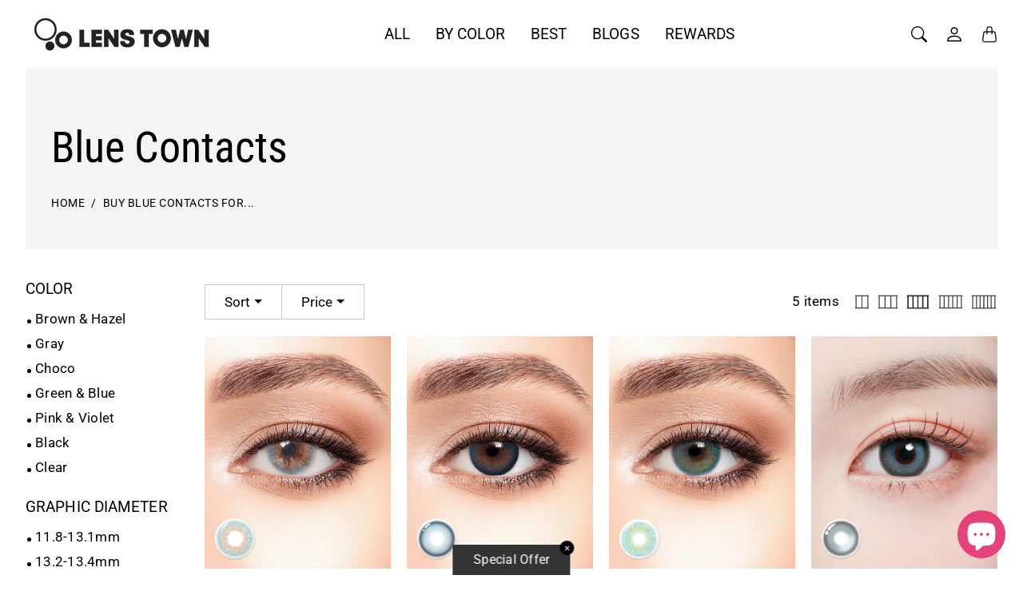

--- FILE ---
content_type: text/html; charset=utf-8
request_url: https://lenstownus.com/fil/collections/blue-contacts
body_size: 49895
content:
<!doctype html>
<html class="no-js" lang="fil">
  <head>
    <title>
    Buy Blue Contacts for a Bright, Vibrant Look | Lenstown US &ndash; LENSTOWNUS</title>

    <meta name="description" content="Get vibrant blue contact lenses for a fresh, bright-eyed look. These lenses add a touch of elegance and charm to any style. Order today at Lenstown US!" />
  

  <link rel="canonical" href="https://lenstownus.com/fil/collections/blue-contacts" />
      <!-- Decrease Infinite Options' load time -->
    <script src="//d1liekpayvooaz.cloudfront.net/apps/customizery/customizery.js?shop=keautystore.myshopify.com"></script>
    <!-- Google Tag Manager -->
     <!-- head element content -->

  <link rel="alternate" hreflang="en" href="https://lenstownus.com" />
  <link rel="alternate" hreflang="es" href="https://lenstownus.com/es" />

<script>(function(w,d,s,l,i){w[l]=w[l]||[];w[l].push({'gtm.start':
new Date().getTime(),event:'gtm.js'});var f=d.getElementsByTagName(s)[0],
j=d.createElement(s),dl=l!='dataLayer'?'&l='+l:'';j.async=true;j.src=
'https://www.googletagmanager.com/gtm.js?id='+i+dl;f.parentNode.insertBefore(j,f);
})(window,document,'script','dataLayer','GTM-PTRRDDS');</script>
<!-- End Google Tag Manager -->
  <!-- Google tag (gtag.js) -->
<script async src="https://www.googletagmanager.com/gtag/js?id=AW-756337816"></script>
<script>
  window.dataLayer = window.dataLayer || [];
  function gtag(){dataLayer.push(arguments);}
  gtag('js', new Date());

  gtag('config', 'AW-756337816');
</script>
  
    

<meta property="og:site_name" content="LENSTOWNUS">
<meta property="og:url" content="https://lenstownus.com/fil/collections/blue-contacts">
<meta property="og:title" content="Buy Blue Contacts for a Bright, Vibrant Look | Lenstown US">
<meta property="og:type" content="product.group">
<meta property="og:description" content="Get vibrant blue contact lenses for a fresh, bright-eyed look. These lenses add a touch of elegance and charm to any style. Order today at Lenstown US!"><meta property="og:image" content="http://lenstownus.com/cdn/shop/files/site_profile.jpg?v=1742298795">
  <meta property="og:image:secure_url" content="https://lenstownus.com/cdn/shop/files/site_profile.jpg?v=1742298795">
  <meta property="og:image:width" content="1200">
  <meta property="og:image:height" content="628"><meta name="twitter:card" content="summary_large_image">
<meta name="twitter:title" content="Buy Blue Contacts for a Bright, Vibrant Look | Lenstown US">
<meta name="twitter:description" content="Get vibrant blue contact lenses for a fresh, bright-eyed look. These lenses add a touch of elegance and charm to any style. Order today at Lenstown US!"><script type="text/javascript">const observer = new MutationObserver(e => { e.forEach(({ addedNodes: e }) => { e.forEach(e => { 1 === e.nodeType && "SCRIPT" === e.tagName && (e.innerHTML.includes("asyncLoad") && (e.innerHTML = e.innerHTML.replace("if(window.attachEvent)", "document.addEventListener('asyncLazyLoad',function(event){asyncLoad();});if(window.attachEvent)").replaceAll(", asyncLoad", ", function(){}")), e.innerHTML.includes("PreviewBarInjector") && (e.innerHTML = e.innerHTML.replace("DOMContentLoaded", "asyncLazyLoad")), (e.className == 'analytics') && (e.type = 'text/lazyload'),(e.src.includes("assets/storefront/features")||e.src.includes("assets/shopify_pay")||e.src.includes("connect.facebook.net"))&&(e.setAttribute("data-src", e.src), e.removeAttribute("src")))})})});observer.observe(document.documentElement,{childList:!0,subtree:!0})</script> <script src="//cdn.shopify.com/s/files/1/0763/7978/3469/t/1/assets/preconnect.js" type="text/javascript"></script><script src="//cdn.shopify.com/s/files/1/0763/7978/3469/t/1/assets/preload.js" type="text/javascript"></script>
  <link rel="stylesheet" href="https://obscure-escarpment-2240.herokuapp.com/stylesheets/bcpo-front.css">
    
  <script src="https://code.jquery.com/jquery-3.6.0.min.js"></script>
    
  <script>var bcpo_product=null;  var bcpo_settings={"fallback":"select1","auto_select":"on","load_main_image":"on","replaceImage":"on","border_style":"round","tooltips":"show","sold_out_style":"transparent","theme":"light","jumbo_colors":"medium","jumbo_images":"medium","circle_swatches":"on","inventory_style":"amazon","override_ajax":"on","add_price_addons":"off","theme2":"on","money_format2":"${{amount}} USD","money_format_without_currency":"${{amount}}","show_currency":"off","file_upload_warning":"off","global_auto_image_options":"","global_color_options":"","global_colors":[{"key":"","value":"fc307f"}]};var inventory_quantity = [];if(bcpo_product) { for (var i = 0; i < bcpo_product.variants.length; i += 1) { bcpo_product.variants[i].inventory_quantity = inventory_quantity[i]; }}window.bcpo = window.bcpo || {}; bcpo.cart = {"note":null,"attributes":{},"original_total_price":0,"total_price":0,"total_discount":0,"total_weight":0.0,"item_count":0,"items":[],"requires_shipping":false,"currency":"USD","items_subtotal_price":0,"cart_level_discount_applications":[],"checkout_charge_amount":0}; bcpo.ogFormData = FormData; bcpo.money_with_currency_format = "${{amount}} USD";bcpo.money_format = "${{amount}}";</script>

    
    




    <meta charset="utf-8"> 
    <meta http-equiv="X-UA-Compatible" content="IE=edge">
    <meta name="viewport" content="width=device-width,initial-scale=1">
    <meta name="theme-color" content="#333333">
    <meta name="shopperchecked-verify" content="4b1df6f9fbd4697b624b49b071a549" />
<script async custom-element="amp-skimlinks" src="https://cdn.ampproject.org/v0/amp-skimlinks-0.1.js"></script>
   
    

    <link rel="canonical" href="https://lenstownus.com/fil/collections/blue-contacts"><link rel="shortcut icon" href="//lenstownus.com/cdn/shop/files/favicon_92ada1d3-76d4-45f4-85f3-7ce5df8c15be.png?v=1668062479&width=96" type="image/png"><style>
 
  @font-face {
  font-family: Roboto;
  font-weight: 400;
  font-style: normal;
  font-display: swap;
  src: url("//lenstownus.com/cdn/fonts/roboto/roboto_n4.2019d890f07b1852f56ce63ba45b2db45d852cba.woff2") format("woff2"),
       url("//lenstownus.com/cdn/fonts/roboto/roboto_n4.238690e0007583582327135619c5f7971652fa9d.woff") format("woff");
}

  @font-face {
  font-family: "Roboto Condensed";
  font-weight: 400;
  font-style: normal;
  font-display: swap;
  src: url("//lenstownus.com/cdn/fonts/roboto_condensed/robotocondensed_n4.01812de96ca5a5e9d19bef3ca9cc80dd1bf6c8b8.woff2") format("woff2"),
       url("//lenstownus.com/cdn/fonts/roboto_condensed/robotocondensed_n4.3930e6ddba458dc3cb725a82a2668eac3c63c104.woff") format("woff");
}

  @font-face {
  font-family: Roboto;
  font-weight: 400;
  font-style: normal;
  font-display: swap;
  src: url("//lenstownus.com/cdn/fonts/roboto/roboto_n4.2019d890f07b1852f56ce63ba45b2db45d852cba.woff2") format("woff2"),
       url("//lenstownus.com/cdn/fonts/roboto/roboto_n4.238690e0007583582327135619c5f7971652fa9d.woff") format("woff");
}


  @font-face {
  font-family: Roboto;
  font-weight: 700;
  font-style: normal;
  font-display: swap;
  src: url("//lenstownus.com/cdn/fonts/roboto/roboto_n7.f38007a10afbbde8976c4056bfe890710d51dec2.woff2") format("woff2"),
       url("//lenstownus.com/cdn/fonts/roboto/roboto_n7.94bfdd3e80c7be00e128703d245c207769d763f9.woff") format("woff");
}

  @font-face {
  font-family: Roboto;
  font-weight: 400;
  font-style: italic;
  font-display: swap;
  src: url("//lenstownus.com/cdn/fonts/roboto/roboto_i4.57ce898ccda22ee84f49e6b57ae302250655e2d4.woff2") format("woff2"),
       url("//lenstownus.com/cdn/fonts/roboto/roboto_i4.b21f3bd061cbcb83b824ae8c7671a82587b264bf.woff") format("woff");
}

  @font-face {
  font-family: Roboto;
  font-weight: 700;
  font-style: italic;
  font-display: swap;
  src: url("//lenstownus.com/cdn/fonts/roboto/roboto_i7.7ccaf9410746f2c53340607c42c43f90a9005937.woff2") format("woff2"),
       url("//lenstownus.com/cdn/fonts/roboto/roboto_i7.49ec21cdd7148292bffea74c62c0df6e93551516.woff") format("woff");
}


  :root {
    --tg-grid-gutter-x: 20px;
    --tg-grid-gutter-y: 32px;

    --tg-ref-typescale-text-font : Roboto, sans-serif;
    --tg-ref-text-font-weight : 400;
    --tg-ref-text-font-style  : normal;
    --tg-ref-text-font-scale  : 1.2;

    --tg-ref-typescale-heading-font : Roboto, sans-serif;
    --tg-ref-heading-font-weight : 400;
    --tg-ref-heading-font-style  : normal;
    --tg-ref-heading-font-scale  : 1.2;

    --tg-ref-typescale-display-font : "Roboto Condensed", sans-serif;
    --tg-ref-display-font-weight : 400;
    --tg-ref-display-font-style  : normal;
    --tg-ref-display-font-scale  : 1.2;


    --tg-product-badge-corner-radius: 30px;
    --tg-sys-button-border-radius:  0px;

    

    
    --tg-sys-color-primary-light: #333333;
    --tg-sys-color-on-primary-light: #fff;;

    --tg-sys-color-secondary-container-light: #f4eddd;
    --tg-sys-color-on-secondary-container-light: #333333;

    
    --tg-sys-color-tertiary-light: #e6427a;
    --tg-sys-color-on-tertiary-light: #ffffff;

    --tg-sys-color-background-light:  #ffffff;
    --tg-sys-color-on-background-light:  #000000;
    
    --tg-sys-color-surface-light: #ffffff;
    --tg-sys-color-on-surface-light: #000000;
    
    --tg-sys-color-on-surface-variant-light: #404040;

    --tg-sys-color-outline-light: #cac7c7;

    --tg-sys-color-surface1-light: linear-gradient(0deg, rgba(51, 51, 51, 0.05), rgba(51, 51, 51, 0.05)), #ffffff;
    --tg-sys-color-surface2-light: linear-gradient(0deg, rgba(51, 51, 51, 0.08), rgba(51, 51, 51, 0.08)), #ffffff;
    --tg-sys-color-surface3-light: linear-gradient(0deg, rgba(51, 51, 51, 0.11), rgba(51, 51, 51, 0.11)), #ffffff;
    --tg-sys-color-surface4-light: linear-gradient(0deg, rgba(51, 51, 51, 0.12), rgba(51, 51, 51, 0.12)), #ffffff;
    --tg-sys-color-surface5-light: linear-gradient(0deg, rgba(51, 51, 51, 0.14), rgba(51, 51, 51, 0.14)), #ffffff;

    
    --tg-sys-color-error-light: #e6427a;
    --tg-sys-color-on-error-light: #ffffff;

    
    --tg-sys-color-primary-rgb-light: 51, 51, 51;
    --tg-sys-color-tertiary-rgb-light: 230, 66, 122;
    --tg-sys-color-outline-rgb-light: 202, 199, 199;
    --tg-sys-color-on-background-rgb-light: 0, 0, 0;
    --tg-sys-color-on-surface-rgb-light: 0, 0, 0;

    
    --tg-component-icon-plus: url("data:image/svg+xml,%3csvg xmlns='http://www.w3.org/2000/svg' viewBox='0 0 16 16' fill='%23000000'%3e%3cpath fill-rule='evenodd' d='M8 2a.5.5 0 0 1 .5.5v5h5a.5.5 0 0 1 0 1h-5v5a.5.5 0 0 1-1 0v-5h-5a.5.5 0 0 1 0-1h5v-5A.5.5 0 0 1 8 2Z'/%3e%3c/svg%3e");
    --tg-component-icon-minus: url("data:image/svg+xml,%3csvg xmlns='http://www.w3.org/2000/svg' viewBox='0 0 16 16' fill='%23000000'%3e%3cpath fill-rule='evenodd' d='M2 8a.5.5 0 0 1 .5-.5h11a.5.5 0 0 1 0 1h-11A.5.5 0 0 1 2 8Z'/%3e%3c/svg%3e");
    --tg-component-icon-arrow-right: url("data:image/svg+xml,%3csvg xmlns='http://www.w3.org/2000/svg' viewBox='0 0 16 16' fill='%23000000'%3e%3cpath fill-rule='evenodd' d='M1.646 4.646a.5.5 0 0 1 .708 0L8 10.293l5.646-5.647a.5.5 0 0 1 .708.708l-6 6a.5.5 0 0 1-.708 0l-6-6a.5.5 0 0 1 0-.708z'/%3e%3c/svg%3e");
    --tg-component-icon-close: url("data:image/svg+xml,%3csvg xmlns='http://www.w3.org/2000/svg' viewBox='0 0 16 16' fill='%23000000'%3e%3cpath d='M.293.293a1 1 0 011.414 0L8 6.586 14.293.293a1 1 0 111.414 1.414L9.414 8l6.293 6.293a1 1 0 01-1.414 1.414L8 9.414l-6.293 6.293a1 1 0 01-1.414-1.414L6.586 8 .293 1.707a1 1 0 010-1.414z'/%3e%3c/svg%3e");

    --tg-container-max-width: 1296px;
  }
</style>

<script>
  // IE11 does not have support for CSS variables, so we have to polyfill them
  if (!(((window || {}).CSS || {}).supports && window.CSS.supports('(--a: 0)'))) {
    const script = document.createElement('script');
    script.type = 'text/javascript';
    script.src = 'https://cdn.jsdelivr.net/npm/css-vars-ponyfill@2';
    script.onload = function() {
      cssVars({});
    };

    document.getElementsByTagName('head')[0].appendChild(script);
  }
</script>

     <script src="//lenstownus.com/cdn/shop/t/74/assets/global.js?v=157396746607769033151743667948" defer="defer"></script>
     <script src="//lenstownus.com/cdn/shop/t/74/assets/flickity.pkgd.js?v=2847724485925430921743667948" defer="defer"></script>



  <script>window.performance && window.performance.mark && window.performance.mark('shopify.content_for_header.start');</script><meta id="shopify-digital-wallet" name="shopify-digital-wallet" content="/26651492387/digital_wallets/dialog">
<meta name="shopify-checkout-api-token" content="ff14264510b29aec058bcadd04231ecd">
<meta id="in-context-paypal-metadata" data-shop-id="26651492387" data-venmo-supported="false" data-environment="production" data-locale="en_US" data-paypal-v4="true" data-currency="USD">
<link rel="alternate" type="application/atom+xml" title="Feed" href="/fil/collections/blue-contacts.atom" />
<link rel="alternate" hreflang="x-default" href="https://lenstownus.com/collections/blue-contacts">
<link rel="alternate" hreflang="en" href="https://lenstownus.com/collections/blue-contacts">
<link rel="alternate" hreflang="nl" href="https://lenstownus.com/nl/collections/blue-contacts">
<link rel="alternate" hreflang="zh-Hans" href="https://lenstownus.com/zh/collections/blue-contacts">
<link rel="alternate" hreflang="de" href="https://lenstownus.com/de/collections/blue-contacts">
<link rel="alternate" hreflang="es" href="https://lenstownus.com/es/collections/blue-contacts">
<link rel="alternate" hreflang="fil" href="https://lenstownus.com/fil/collections/blue-contacts">
<link rel="alternate" hreflang="pt" href="https://lenstownus.com/pt/collections/blue-contacts">
<link rel="alternate" hreflang="ms" href="https://lenstownus.com/ms/collections/blue-contacts">
<link rel="alternate" hreflang="vi" href="https://lenstownus.com/vi/collections/blue-contacts">
<link rel="alternate" hreflang="it" href="https://lenstownus.com/it/collections/blue-contacts">
<link rel="alternate" hreflang="th" href="https://lenstownus.com/th/collections/blue-contacts">
<link rel="alternate" hreflang="ko" href="https://lenstownus.com/ko/collections/blue-contacts">
<link rel="alternate" hreflang="zh-Hans-US" href="https://lenstownus.com/zh/collections/blue-contacts">
<link rel="alternate" hreflang="zh-Hans-RU" href="https://lenstownus.com/zh/collections/blue-contacts">
<link rel="alternate" hreflang="zh-Hans-MV" href="https://lenstownus.com/zh/collections/blue-contacts">
<link rel="alternate" hreflang="zh-Hans-MN" href="https://lenstownus.com/zh/collections/blue-contacts">
<link rel="alternate" hreflang="zh-Hans-MM" href="https://lenstownus.com/zh/collections/blue-contacts">
<link rel="alternate" hreflang="zh-Hans-BH" href="https://lenstownus.com/zh/collections/blue-contacts">
<link rel="alternate" hreflang="zh-Hans-BD" href="https://lenstownus.com/zh/collections/blue-contacts">
<link rel="alternate" hreflang="zh-Hans-BT" href="https://lenstownus.com/zh/collections/blue-contacts">
<link rel="alternate" hreflang="zh-Hans-IO" href="https://lenstownus.com/zh/collections/blue-contacts">
<link rel="alternate" hreflang="zh-Hans-OM" href="https://lenstownus.com/zh/collections/blue-contacts">
<link rel="alternate" hreflang="zh-Hans-UZ" href="https://lenstownus.com/zh/collections/blue-contacts">
<link rel="alternate" hreflang="zh-Hans-IQ" href="https://lenstownus.com/zh/collections/blue-contacts">
<link rel="alternate" hreflang="zh-Hans-IL" href="https://lenstownus.com/zh/collections/blue-contacts">
<link rel="alternate" hreflang="zh-Hans-IN" href="https://lenstownus.com/zh/collections/blue-contacts">
<link rel="alternate" hreflang="zh-Hans-ID" href="https://lenstownus.com/zh/collections/blue-contacts">
<link rel="alternate" hreflang="zh-Hans-KZ" href="https://lenstownus.com/zh/collections/blue-contacts">
<link rel="alternate" hreflang="zh-Hans-QA" href="https://lenstownus.com/zh/collections/blue-contacts">
<link rel="alternate" hreflang="zh-Hans-KH" href="https://lenstownus.com/zh/collections/blue-contacts">
<link rel="alternate" hreflang="zh-Hans-PK" href="https://lenstownus.com/zh/collections/blue-contacts">
<link rel="alternate" hreflang="zh-Hans-MS" href="https://lenstownus.com/zh/collections/blue-contacts">
<link rel="alternate" hreflang="zh-Hans-UM" href="https://lenstownus.com/zh/collections/blue-contacts">
<link rel="alternate" hreflang="zh-Hans-BS" href="https://lenstownus.com/zh/collections/blue-contacts">
<link rel="alternate" hreflang="zh-Hans-BM" href="https://lenstownus.com/zh/collections/blue-contacts">
<link rel="alternate" hreflang="zh-Hans-LC" href="https://lenstownus.com/zh/collections/blue-contacts">
<link rel="alternate" hreflang="zh-Hans-VC" href="https://lenstownus.com/zh/collections/blue-contacts">
<link rel="alternate" hreflang="zh-Hans-KN" href="https://lenstownus.com/zh/collections/blue-contacts">
<link rel="alternate" hreflang="zh-Hans-SX" href="https://lenstownus.com/zh/collections/blue-contacts">
<link rel="alternate" hreflang="zh-Hans-MF" href="https://lenstownus.com/zh/collections/blue-contacts">
<link rel="alternate" hreflang="zh-Hans-SV" href="https://lenstownus.com/zh/collections/blue-contacts">
<link rel="alternate" hreflang="zh-Hans-VG" href="https://lenstownus.com/zh/collections/blue-contacts">
<link rel="alternate" hreflang="zh-Hans-CR" href="https://lenstownus.com/zh/collections/blue-contacts">
<link rel="alternate" hreflang="zh-Hans-PA" href="https://lenstownus.com/zh/collections/blue-contacts">
<link rel="alternate" hreflang="zh-Hans-GP" href="https://lenstownus.com/zh/collections/blue-contacts">
<link rel="alternate" hreflang="zh-Hans-RO" href="https://lenstownus.com/zh/collections/blue-contacts">
<link rel="alternate" hreflang="zh-Hans-MK" href="https://lenstownus.com/zh/collections/blue-contacts">
<link rel="alternate" hreflang="zh-Hans-ME" href="https://lenstownus.com/zh/collections/blue-contacts">
<link rel="alternate" hreflang="zh-Hans-BY" href="https://lenstownus.com/zh/collections/blue-contacts">
<link rel="alternate" hreflang="zh-Hans-BA" href="https://lenstownus.com/zh/collections/blue-contacts">
<link rel="alternate" hreflang="zh-Hans-BG" href="https://lenstownus.com/zh/collections/blue-contacts">
<link rel="alternate" hreflang="zh-Hans-SM" href="https://lenstownus.com/zh/collections/blue-contacts">
<link rel="alternate" hreflang="zh-Hans-RS" href="https://lenstownus.com/zh/collections/blue-contacts">
<link rel="alternate" hreflang="zh-Hans-AM" href="https://lenstownus.com/zh/collections/blue-contacts">
<link rel="alternate" hreflang="zh-Hans-UA" href="https://lenstownus.com/zh/collections/blue-contacts">
<link rel="alternate" hreflang="zh-Hans-NC" href="https://lenstownus.com/zh/collections/blue-contacts">
<link rel="alternate" hreflang="zh-Hans-VU" href="https://lenstownus.com/zh/collections/blue-contacts">
<link rel="alternate" hreflang="zh-Hans-SB" href="https://lenstownus.com/zh/collections/blue-contacts">
<link rel="alternate" hreflang="zh-Hans-WF" href="https://lenstownus.com/zh/collections/blue-contacts">
<link rel="alternate" hreflang="zh-Hans-PG" href="https://lenstownus.com/zh/collections/blue-contacts">
<link rel="alternate" hreflang="zh-Hans-PF" href="https://lenstownus.com/zh/collections/blue-contacts">
<link rel="alternate" hreflang="zh-Hans-FJ" href="https://lenstownus.com/zh/collections/blue-contacts">
<link rel="alternate" hreflang="zh-Hans-GS" href="https://lenstownus.com/zh/collections/blue-contacts">
<link rel="alternate" hreflang="zh-Hans-TF" href="https://lenstownus.com/zh/collections/blue-contacts">
<link rel="alternate" hreflang="zh-Hans-VE" href="https://lenstownus.com/zh/collections/blue-contacts">
<link rel="alternate" hreflang="zh-Hans-BO" href="https://lenstownus.com/zh/collections/blue-contacts">
<link rel="alternate" hreflang="zh-Hans-UY" href="https://lenstownus.com/zh/collections/blue-contacts">
<link rel="alternate" hreflang="zh-Hans-CL" href="https://lenstownus.com/zh/collections/blue-contacts">
<link rel="alternate" hreflang="zh-Hans-BQ" href="https://lenstownus.com/zh/collections/blue-contacts">
<link rel="alternate" hreflang="zh-Hans-PY" href="https://lenstownus.com/zh/collections/blue-contacts">
<link rel="alternate" hreflang="zh-Hans-PE" href="https://lenstownus.com/zh/collections/blue-contacts">
<link rel="alternate" hreflang="zh-Hans-GF" href="https://lenstownus.com/zh/collections/blue-contacts">
<link rel="alternate" hreflang="en-AE" href="https://lenstownus.com/en-ae/collections/blue-contacts">
<link rel="alternate" hreflang="nl-AE" href="https://lenstownus.com/nl-ae/collections/blue-contacts">
<link rel="alternate" hreflang="zh-Hans-AE" href="https://lenstownus.com/zh-ae/collections/blue-contacts">
<link rel="alternate" hreflang="de-AE" href="https://lenstownus.com/de-ae/collections/blue-contacts">
<link rel="alternate" hreflang="es-AE" href="https://lenstownus.com/es-ae/collections/blue-contacts">
<link rel="alternate" hreflang="fil-AE" href="https://lenstownus.com/fil-ae/collections/blue-contacts">
<link rel="alternate" hreflang="pt-AE" href="https://lenstownus.com/pt-ae/collections/blue-contacts">
<link rel="alternate" hreflang="ms-AE" href="https://lenstownus.com/ms-ae/collections/blue-contacts">
<link rel="alternate" hreflang="vi-AE" href="https://lenstownus.com/vi-ae/collections/blue-contacts">
<link rel="alternate" hreflang="it-AE" href="https://lenstownus.com/it-ae/collections/blue-contacts">
<link rel="alternate" hreflang="th-AE" href="https://lenstownus.com/th-ae/collections/blue-contacts">
<link rel="alternate" hreflang="ko-AE" href="https://lenstownus.com/ko-ae/collections/blue-contacts">
<link rel="alternate" hreflang="zh-Hans-CO" href="https://lenstownus.com/zh/collections/blue-contacts">
<link rel="alternate" hreflang="zh-Hans-ZA" href="https://lenstownus.com/zh/collections/blue-contacts">
<link rel="alternate" hreflang="zh-Hans-TW" href="https://lenstownus.com/zh/collections/blue-contacts">
<link rel="alternate" hreflang="zh-Hans-MO" href="https://lenstownus.com/zh/collections/blue-contacts">
<link rel="alternate" hreflang="zh-Hans-MY" href="https://lenstownus.com/zh/collections/blue-contacts">
<link rel="alternate" hreflang="zh-Hans-VN" href="https://lenstownus.com/zh/collections/blue-contacts">
<link rel="alternate" hreflang="zh-Hans-BN" href="https://lenstownus.com/zh/collections/blue-contacts">
<link rel="alternate" hreflang="zh-Hans-SA" href="https://lenstownus.com/zh/collections/blue-contacts">
<link rel="alternate" hreflang="zh-Hans-SG" href="https://lenstownus.com/zh/collections/blue-contacts">
<link rel="alternate" hreflang="zh-Hans-AZ" href="https://lenstownus.com/zh/collections/blue-contacts">
<link rel="alternate" hreflang="zh-Hans-CN" href="https://lenstownus.com/zh/collections/blue-contacts">
<link rel="alternate" hreflang="zh-Hans-KW" href="https://lenstownus.com/zh/collections/blue-contacts">
<link rel="alternate" hreflang="zh-Hans-TH" href="https://lenstownus.com/zh/collections/blue-contacts">
<link rel="alternate" hreflang="zh-Hans-PH" href="https://lenstownus.com/zh/collections/blue-contacts">
<link rel="alternate" hreflang="zh-Hans-HK" href="https://lenstownus.com/zh/collections/blue-contacts">
<link rel="alternate" hreflang="zh-Hans-GR" href="https://lenstownus.com/zh/collections/blue-contacts">
<link rel="alternate" hreflang="zh-Hans-NL" href="https://lenstownus.com/zh/collections/blue-contacts">
<link rel="alternate" hreflang="zh-Hans-NO" href="https://lenstownus.com/zh/collections/blue-contacts">
<link rel="alternate" hreflang="zh-Hans-DK" href="https://lenstownus.com/zh/collections/blue-contacts">
<link rel="alternate" hreflang="zh-Hans-DE" href="https://lenstownus.com/zh/collections/blue-contacts">
<link rel="alternate" hreflang="zh-Hans-LU" href="https://lenstownus.com/zh/collections/blue-contacts">
<link rel="alternate" hreflang="zh-Hans-MC" href="https://lenstownus.com/zh/collections/blue-contacts">
<link rel="alternate" hreflang="zh-Hans-BE" href="https://lenstownus.com/zh/collections/blue-contacts">
<link rel="alternate" hreflang="zh-Hans-SE" href="https://lenstownus.com/zh/collections/blue-contacts">
<link rel="alternate" hreflang="zh-Hans-CH" href="https://lenstownus.com/zh/collections/blue-contacts">
<link rel="alternate" hreflang="zh-Hans-ES" href="https://lenstownus.com/zh/collections/blue-contacts">
<link rel="alternate" hreflang="zh-Hans-IS" href="https://lenstownus.com/zh/collections/blue-contacts">
<link rel="alternate" hreflang="zh-Hans-IE" href="https://lenstownus.com/zh/collections/blue-contacts">
<link rel="alternate" hreflang="zh-Hans-GB" href="https://lenstownus.com/zh/collections/blue-contacts">
<link rel="alternate" hreflang="zh-Hans-AT" href="https://lenstownus.com/zh/collections/blue-contacts">
<link rel="alternate" hreflang="zh-Hans-IT" href="https://lenstownus.com/zh/collections/blue-contacts">
<link rel="alternate" hreflang="zh-Hans-CZ" href="https://lenstownus.com/zh/collections/blue-contacts">
<link rel="alternate" hreflang="zh-Hans-HR" href="https://lenstownus.com/zh/collections/blue-contacts">
<link rel="alternate" hreflang="zh-Hans-TR" href="https://lenstownus.com/zh/collections/blue-contacts">
<link rel="alternate" hreflang="zh-Hans-PT" href="https://lenstownus.com/zh/collections/blue-contacts">
<link rel="alternate" hreflang="zh-Hans-PL" href="https://lenstownus.com/zh/collections/blue-contacts">
<link rel="alternate" hreflang="zh-Hans-FR" href="https://lenstownus.com/zh/collections/blue-contacts">
<link rel="alternate" hreflang="zh-Hans-FI" href="https://lenstownus.com/zh/collections/blue-contacts">
<link rel="alternate" hreflang="zh-Hans-HU" href="https://lenstownus.com/zh/collections/blue-contacts">
<link rel="alternate" hreflang="zh-Hans-SK" href="https://lenstownus.com/zh/collections/blue-contacts">
<link rel="alternate" hreflang="zh-Hans-SI" href="https://lenstownus.com/zh/collections/blue-contacts">
<link rel="alternate" hreflang="zh-Hans-MX" href="https://lenstownus.com/zh/collections/blue-contacts">
<link rel="alternate" hreflang="zh-Hans-CA" href="https://lenstownus.com/zh/collections/blue-contacts">
<link rel="alternate" hreflang="zh-Hans-NZ" href="https://lenstownus.com/zh/collections/blue-contacts">
<link rel="alternate" hreflang="zh-Hans-AU" href="https://lenstownus.com/zh/collections/blue-contacts">
<link rel="alternate" hreflang="zh-Hans-BR" href="https://lenstownus.com/zh/collections/blue-contacts">
<link rel="alternate" hreflang="zh-Hans-AR" href="https://lenstownus.com/zh/collections/blue-contacts">
<link rel="alternate" type="application/json+oembed" href="https://lenstownus.com/fil/collections/blue-contacts.oembed">
<script async="async" src="/checkouts/internal/preloads.js?locale=fil-US"></script>
<script id="shopify-features" type="application/json">{"accessToken":"ff14264510b29aec058bcadd04231ecd","betas":["rich-media-storefront-analytics"],"domain":"lenstownus.com","predictiveSearch":true,"shopId":26651492387,"locale":"en"}</script>
<script>var Shopify = Shopify || {};
Shopify.shop = "keautystore.myshopify.com";
Shopify.locale = "fil";
Shopify.currency = {"active":"USD","rate":"1.0"};
Shopify.country = "US";
Shopify.theme = {"name":"Speed of PS of Chord의 사본의 사본이 업데이트됨 || OPT","id":148316487913,"schema_name":"Chord","schema_version":"3.0.0","theme_store_id":1584,"role":"main"};
Shopify.theme.handle = "null";
Shopify.theme.style = {"id":null,"handle":null};
Shopify.cdnHost = "lenstownus.com/cdn";
Shopify.routes = Shopify.routes || {};
Shopify.routes.root = "/fil/";</script>
<script type="module">!function(o){(o.Shopify=o.Shopify||{}).modules=!0}(window);</script>
<script>!function(o){function n(){var o=[];function n(){o.push(Array.prototype.slice.apply(arguments))}return n.q=o,n}var t=o.Shopify=o.Shopify||{};t.loadFeatures=n(),t.autoloadFeatures=n()}(window);</script>
<script id="shop-js-analytics" type="application/json">{"pageType":"collection"}</script>
<script defer="defer" async type="module" src="//lenstownus.com/cdn/shopifycloud/shop-js/modules/v2/client.init-shop-cart-sync_BN7fPSNr.en.esm.js"></script>
<script defer="defer" async type="module" src="//lenstownus.com/cdn/shopifycloud/shop-js/modules/v2/chunk.common_Cbph3Kss.esm.js"></script>
<script defer="defer" async type="module" src="//lenstownus.com/cdn/shopifycloud/shop-js/modules/v2/chunk.modal_DKumMAJ1.esm.js"></script>
<script type="module">
  await import("//lenstownus.com/cdn/shopifycloud/shop-js/modules/v2/client.init-shop-cart-sync_BN7fPSNr.en.esm.js");
await import("//lenstownus.com/cdn/shopifycloud/shop-js/modules/v2/chunk.common_Cbph3Kss.esm.js");
await import("//lenstownus.com/cdn/shopifycloud/shop-js/modules/v2/chunk.modal_DKumMAJ1.esm.js");

  window.Shopify.SignInWithShop?.initShopCartSync?.({"fedCMEnabled":true,"windoidEnabled":true});

</script>
<script>(function() {
  var isLoaded = false;
  function asyncLoad() {
    if (isLoaded) return;
    isLoaded = true;
    var urls = ["https:\/\/js.smile.io\/v1\/smile-shopify.js?shop=keautystore.myshopify.com","https:\/\/ideafyi.oss-us-west-1.aliyuncs.com\/js\/blocker.js?v=2\u0026shop=keautystore.myshopify.com"];
    for (var i = 0; i < urls.length; i++) {
      var s = document.createElement('script');
      s.type = 'text/javascript';
      s.async = true;
      s.src = urls[i];
      var x = document.getElementsByTagName('script')[0];
      x.parentNode.insertBefore(s, x);
    }
  };
  if(window.attachEvent) {
    window.attachEvent('onload', asyncLoad);
  } else {
    window.addEventListener('load', asyncLoad, false);
  }
})();</script>
<script id="__st">var __st={"a":26651492387,"offset":32400,"reqid":"317f3230-451d-4233-b16c-b3f5b3d7e125-1770143977","pageurl":"lenstownus.com\/fil\/collections\/blue-contacts","u":"81fa1eb9294c","p":"collection","rtyp":"collection","rid":151876075555};</script>
<script>window.ShopifyPaypalV4VisibilityTracking = true;</script>
<script id="form-persister">!function(){'use strict';const t='contact',e='new_comment',n=[[t,t],['blogs',e],['comments',e],[t,'customer']],o='password',r='form_key',c=['recaptcha-v3-token','g-recaptcha-response','h-captcha-response',o],s=()=>{try{return window.sessionStorage}catch{return}},i='__shopify_v',u=t=>t.elements[r],a=function(){const t=[...n].map((([t,e])=>`form[action*='/${t}']:not([data-nocaptcha='true']) input[name='form_type'][value='${e}']`)).join(',');var e;return e=t,()=>e?[...document.querySelectorAll(e)].map((t=>t.form)):[]}();function m(t){const e=u(t);a().includes(t)&&(!e||!e.value)&&function(t){try{if(!s())return;!function(t){const e=s();if(!e)return;const n=u(t);if(!n)return;const o=n.value;o&&e.removeItem(o)}(t);const e=Array.from(Array(32),(()=>Math.random().toString(36)[2])).join('');!function(t,e){u(t)||t.append(Object.assign(document.createElement('input'),{type:'hidden',name:r})),t.elements[r].value=e}(t,e),function(t,e){const n=s();if(!n)return;const r=[...t.querySelectorAll(`input[type='${o}']`)].map((({name:t})=>t)),u=[...c,...r],a={};for(const[o,c]of new FormData(t).entries())u.includes(o)||(a[o]=c);n.setItem(e,JSON.stringify({[i]:1,action:t.action,data:a}))}(t,e)}catch(e){console.error('failed to persist form',e)}}(t)}const f=t=>{if('true'===t.dataset.persistBound)return;const e=function(t,e){const n=function(t){return'function'==typeof t.submit?t.submit:HTMLFormElement.prototype.submit}(t).bind(t);return function(){let t;return()=>{t||(t=!0,(()=>{try{e(),n()}catch(t){(t=>{console.error('form submit failed',t)})(t)}})(),setTimeout((()=>t=!1),250))}}()}(t,(()=>{m(t)}));!function(t,e){if('function'==typeof t.submit&&'function'==typeof e)try{t.submit=e}catch{}}(t,e),t.addEventListener('submit',(t=>{t.preventDefault(),e()})),t.dataset.persistBound='true'};!function(){function t(t){const e=(t=>{const e=t.target;return e instanceof HTMLFormElement?e:e&&e.form})(t);e&&m(e)}document.addEventListener('submit',t),document.addEventListener('DOMContentLoaded',(()=>{const e=a();for(const t of e)f(t);var n;n=document.body,new window.MutationObserver((t=>{for(const e of t)if('childList'===e.type&&e.addedNodes.length)for(const t of e.addedNodes)1===t.nodeType&&'FORM'===t.tagName&&a().includes(t)&&f(t)})).observe(n,{childList:!0,subtree:!0,attributes:!1}),document.removeEventListener('submit',t)}))}()}();</script>
<script integrity="sha256-4kQ18oKyAcykRKYeNunJcIwy7WH5gtpwJnB7kiuLZ1E=" data-source-attribution="shopify.loadfeatures" defer="defer" src="//lenstownus.com/cdn/shopifycloud/storefront/assets/storefront/load_feature-a0a9edcb.js" crossorigin="anonymous"></script>
<script data-source-attribution="shopify.dynamic_checkout.dynamic.init">var Shopify=Shopify||{};Shopify.PaymentButton=Shopify.PaymentButton||{isStorefrontPortableWallets:!0,init:function(){window.Shopify.PaymentButton.init=function(){};var t=document.createElement("script");t.src="https://lenstownus.com/cdn/shopifycloud/portable-wallets/latest/portable-wallets.en.js",t.type="module",document.head.appendChild(t)}};
</script>
<script data-source-attribution="shopify.dynamic_checkout.buyer_consent">
  function portableWalletsHideBuyerConsent(e){var t=document.getElementById("shopify-buyer-consent"),n=document.getElementById("shopify-subscription-policy-button");t&&n&&(t.classList.add("hidden"),t.setAttribute("aria-hidden","true"),n.removeEventListener("click",e))}function portableWalletsShowBuyerConsent(e){var t=document.getElementById("shopify-buyer-consent"),n=document.getElementById("shopify-subscription-policy-button");t&&n&&(t.classList.remove("hidden"),t.removeAttribute("aria-hidden"),n.addEventListener("click",e))}window.Shopify?.PaymentButton&&(window.Shopify.PaymentButton.hideBuyerConsent=portableWalletsHideBuyerConsent,window.Shopify.PaymentButton.showBuyerConsent=portableWalletsShowBuyerConsent);
</script>
<script data-source-attribution="shopify.dynamic_checkout.cart.bootstrap">document.addEventListener("DOMContentLoaded",(function(){function t(){return document.querySelector("shopify-accelerated-checkout-cart, shopify-accelerated-checkout")}if(t())Shopify.PaymentButton.init();else{new MutationObserver((function(e,n){t()&&(Shopify.PaymentButton.init(),n.disconnect())})).observe(document.body,{childList:!0,subtree:!0})}}));
</script>
<script id='scb4127' type='text/javascript' async='' src='https://lenstownus.com/cdn/shopifycloud/privacy-banner/storefront-banner.js'></script><link id="shopify-accelerated-checkout-styles" rel="stylesheet" media="screen" href="https://lenstownus.com/cdn/shopifycloud/portable-wallets/latest/accelerated-checkout-backwards-compat.css" crossorigin="anonymous">
<style id="shopify-accelerated-checkout-cart">
        #shopify-buyer-consent {
  margin-top: 1em;
  display: inline-block;
  width: 100%;
}

#shopify-buyer-consent.hidden {
  display: none;
}

#shopify-subscription-policy-button {
  background: none;
  border: none;
  padding: 0;
  text-decoration: underline;
  font-size: inherit;
  cursor: pointer;
}

#shopify-subscription-policy-button::before {
  box-shadow: none;
}

      </style>

<script>window.performance && window.performance.mark && window.performance.mark('shopify.content_for_header.end');</script>



    <link href="//lenstownus.com/cdn/shop/t/74/assets/theme.css?v=151459537153280030281748420059" rel="stylesheet" type="text/css" media="all" />
 
    <link rel="stylesheet" href="//lenstownus.com/cdn/shop/t/74/assets/component-predictive-search-drawer.css?v=9966006549406097101743667948" media="print" onload="this.media='all'"><link href="//lenstownus.com/cdn/shop/t/74/assets/template-collection.css?v=144759966059212981971743667948" rel="stylesheet" type="text/css" media="all" />
<link href="//lenstownus.com/cdn/shop/t/74/assets/custom.css?v=111603181540343972631743667948" rel="stylesheet" type="text/css" media="all" />
<script>
      window.theme = {
        pageType: "collection",
        moneyFormat: "${{amount}}",
        moneyWithCurrencyFormat: "${{amount}} USD",
        productImageSize: "3x4"
      };

      window.routes = {
        rootUrl: "\/fil",
        rootUrlWithoutSlash: "\/fil",
        cartUrl: "\/fil\/cart",
        cartAddUrl: "\/fil\/cart\/add",
        cartChangeUrl: "\/fil\/cart\/change",
        searchUrl: "\/fil\/search",
        productRecommendationsUrl: "\/fil\/recommendations\/products",
        predictiveSearchUrl: "\/fil\/search\/suggest"
      };

      window.languages = {
        cartAddNote: "Add Order Note",
        cartEditNote: "Edit Order Note",
        productImageLoadingError: "This image could not be loaded. Please try to reload the page.",
        productFormAddToCart: "Add to cart",
        productFormUnavailable: "Unavailable",
        productFormSoldOut: "Sold Out",
        shippingEstimatorOneResult: "1 option available:",
        shippingEstimatorMoreResults: "{{count}} options available:",
        shippingEstimatorNoResults: "No shipping could be found"
      };

      window.lazySizesConfig = {
        loadHidden: false,
        hFac: 0.5,
        expFactor: 2,
        ricTimeout: 150,
        lazyClass: 'Image--lazyLoad',
        loadingClass: 'Image--lazyLoading',
        loadedClass: 'Image--lazyLoaded'
      };

     
    </script>
   
    <script src="//lenstownus.com/cdn/shop/t/74/assets/lazysizes.js?v=83459441985570167591743667948" async></script>

    <script src="https://polyfill-fastly.net/v3/polyfill.min.js?unknown=polyfill&features=fetch,Element.prototype.closest,Element.prototype.remove,Element.prototype.classList,Array.prototype.includes,Array.prototype.fill,Object.assign,CustomEvent,IntersectionObserver,IntersectionObserverEntry,URL" defer="defer"></script>

    <script>
      (function () {
        window.onpageshow = function() {
          document.documentElement.dispatchEvent(new CustomEvent('cart:refresh', {
            bubbles: true
          }));
        };
      })();

      document.documentElement.className = document.documentElement.className.replace('no-js', 'js');
      document.documentElement.style.setProperty('--tg-window-height', window.innerHeight + 'px');
    </script>

    
  <script type="application/ld+json">
  {
    "@context": "http://schema.org/",
    "@type": "CollectionPage",
    "name": "Blue Contacts",
    "url": "https://lenstownus.com/fil/collections/blue-contacts",
    "description": ""

  }
  </script>



  <script type="application/ld+json">
  {
    "@context": "http://schema.org",
  "@type": "BreadcrumbList",
  "itemListElement": [{
      "@type": "ListItem",
      "position": 1,
      "name": "Home",
      "item": "https://lenstownus.com"
    },{
          "@type": "ListItem",
          "position": 2,
          "name": "Blue Contacts",
          "item": "https://lenstownus.com/fil/collections/blue-contacts"
        }]
  }
  </script>



    
  <!--Gem_Page_Header_Script-->
<!-- "snippets/gem-app-header-scripts.liquid" was not rendered, the associated app was uninstalled -->
<!--End_Gem_Page_Header_Script-->
<style>

    .primenWrapper ul, ol {
        display: block;
        margin-block-start: 1em;
        margin-block-end: 1em;
        margin-inline-start: 0px;
        margin-inline-end: 0px;
        padding-inline-start: 40px;
        list-style-type: revert;
    }
    .primenWrapper li {
        list-style: inherit;
        list-style-position: inside;
    }

    .prime-d-block{display:block;}
    .prime-d-inline-block{display:inline-block;}
						
    .prime-align-middle{vertical-align:middle;}
    .prime-align-top {vertical-align: top;}
    
    .prime-m-0{margin: 0rem;} 
    .prime-mr-0{margin-right: 0rem;} 
    .prime-ml-0{margin-left: 0rem;}
    .prime-mt-0{margin-top: 0rem;}
    .prime-mb-0{margin-bottom: 0rem;}
    
    .prime-m-1{margin: .25rem;} 
    .prime-mr-1{margin-right: .25rem;} 
    .prime-ml-1{margin-left: .25rem;}
    .prime-mt-1{margin-top: .25rem;}
    .prime-mb-1{margin-bottom: .25rem;}

    .prime-m-2{margin: .5rem;} 
    .prime-mr-2{margin-right: .5rem;} 
    .prime-ml-2{margin-left: .5rem;}
    .prime-mt-2{margin-top: .5rem;}
    .prime-mb-2{margin-bottom: .5rem;}

    .prime-m-3{margin: 1em;} 
    .prime-mr-3{margin-right: 1rem;} 
    .prime-ml-3{margin-left: 1rem;}
    .prime-mt-3{margin-top: 1rem;}
    .prime-mb-3{margin-bottom: 1rem;}

    .prime-m-4{margin: 1.5rem;} 
    .prime-mr-4{margin-right: 1.5rem;} 
    .prime-ml-4{margin-left: 1.5rem;}
    .prime-mt-4{margin-top: 1.5rem;}
    .prime-mb-4{margin-bottom: 1.5rem;}

    .prime-m-5{margin: 3rem;} 
    .prime-mr-5{margin-right: 3rem;} 
    .prime-ml-5{margin-left: 3rem;}
    .prime-mt-5{margin-top: 3rem;}
    .prime-mb-5{margin-bottom: 3rem;}

    .prime-p-0{padding: 0rem;} 
    .prime-pr-0{padding-right: 0rem;} 
    .prime-pl-0{padding-left: 0rem;}
    .prime-pt-0{padding-top: 0rem;}
    .prime-pb-0{padding-bottom: 0rem;}
    
    .prime-p-1{padding: .25rem;} 
    .prime-pr-1{padding-right: .25rem;} 
    .prime-pl-1{padding-left: .25rem;}
    .prime-pt-1{padding-top: .25rem;}
    .prime-pb-1{padding-bottom: .25rem;}

    .prime-p-2{padding: .5rem;} 
    .prime-pr-2{padding-right: .5rem;} 
    .prime-pl-2{padding-left: .5rem;}
    .prime-pt-2{padding-top: .5rem;}
    .prime-pb-2{padding-bottom: .5rem;}

    .prime-p-3{padding: 1em;} 
    .prime-pr-3{padding-right: 1rem;} 
    .prime-pl-3{padding-left: 1rem;}
    .prime-pt-3{padding-top: 1rem;}
    .prime-pb-3{padding-bottom: 1rem;}

    .prime-p-4{padding: 1.5rem;} 
    .prime-pr-4{padding-right: 1.5rem;} 
    .prime-pl-4{padding-left: 1.5rem;}
    .prime-pt-4{padding-top: 1.5rem;}
    .prime-pb-4{padding-bottom: 1.5rem;}

    .prime-p-5{padding: 3rem;} 
    .prime-pr-5{padding-right: 3rem;} 
    .prime-pl-5{padding-left: 3rem;}
    .prime-pt-5{padding-top: 3rem;}
    .prime-pb-5{padding-bottom: 3rem;}

    .prime-px-2{padding-left:.5rem;padding-right:.5rem;}
    .prime-py-1{padding-top:.25rem;padding-bottom:.25rem;}
    .prime-mx-auto{margin-left: auto;margin-right: auto;}
    .prime-text-center{text-align:center;}
    .prime-text-left{text-align:left;}

    .prime-px-0{padding-left:0px !important;padding-right:0px !important;}

    .primebanPhotoOuter {line-height: 0px;}

    @-ms-viewport{width:device-width}html{box-sizing:border-box;-ms-overflow-style:scrollbar}*,::after,::before{box-sizing:inherit}.prime-container{width:100%;padding-right:15px;padding-left:15px;margin-right:auto;margin-left:auto}@media (min-width:576px){.prime-container{max-width:540px}}@media (min-width:768px){.prime-container{max-width:720px}}@media (min-width:992px){.prime-container{max-width:960px}}@media (min-width:1200px){.prime-container{max-width:1140px}}.prime-container-fluid{width:100%;padding-right:15px;padding-left:15px;margin-right:auto;margin-left:auto}.prime-row{display:-ms-flexbox;display:flex;-ms-flex-wrap:wrap;flex-wrap:wrap;margin-right:-15px;margin-left:-15px}.prime-no-gutters{margin-right:0;margin-left:0}.prime-no-gutters>.col,.prime-no-gutters>[class*=col-]{padding-right:0;padding-left:0}.prime-col,.prime-col-1,.prime-col-10,.prime-col-11,.prime-col-12,.prime-col-2,.prime-col-3,.prime-col-4,.prime-col-5,.prime-col-6,.prime-col-7,.prime-col-8,.prime-col-9,.prime-col-auto,.prime-col-lg,.prime-col-lg-1,.prime-col-lg-10,.prime-col-lg-11,.prime-col-lg-12,.prime-col-lg-2,.prime-col-lg-3,.prime-col-lg-4,.prime-col-lg-5,.prime-col-lg-6,.prime-col-lg-7,.prime-col-lg-8,.prime-col-lg-9,.prime-col-lg-auto,.prime-col-md,.prime-col-md-1,.prime-col-md-10,.prime-col-md-11,.prime-col-md-12,.prime-col-md-2,.prime-col-md-3,.prime-col-md-4,.prime-col-md-5,.prime-col-md-6,.prime-col-md-7,.prime-col-md-8,.prime-col-md-9,.prime-col-md-auto,.prime-col-sm,.prime-col-sm-1,.prime-col-sm-10,.prime-col-sm-11,.prime-col-sm-12,.prime-col-sm-2,.prime-col-sm-3,.prime-col-sm-4,.prime-col-sm-5,.prime-col-sm-6,.prime-col-sm-7,.prime-col-sm-8,.prime-col-sm-9,.prime-col-sm-auto,.prime-col-xl,.prime-col-xl-1,.prime-col-xl-10,.prime-col-xl-11,.prime-col-xl-12,.prime-col-xl-2,.prime-col-xl-3,.prime-col-xl-4,.prime-col-xl-5,.prime-col-xl-6,.prime-col-xl-7,.prime-col-xl-8,.prime-col-xl-9,.prime-col-xl-auto{position:relative;width:100%;min-height:1px;padding-right:15px;padding-left:15px}.prime-col{-ms-flex-preferred-size:0;flex-basis:0;-ms-flex-positive:1;flex-grow:1;max-width:100%}.prime-col-auto{-ms-flex:0 0 auto;flex:0 0 auto;width:auto;max-width:none}.prime-col-1{-ms-flex:0 0 8.333333%;flex:0 0 8.333333%;max-width:8.333333%}.prime-col-2{-ms-flex:0 0 16.666667%;flex:0 0 16.666667%;max-width:16.666667%}.prime-col-3{-ms-flex:0 0 25%;flex:0 0 25%;max-width:25%}.prime-col-4{-ms-flex:0 0 33.333333%;flex:0 0 33.333333%;max-width:33.333333%}.prime-col-5{-ms-flex:0 0 41.666667%;flex:0 0 41.666667%;max-width:41.666667%}.prime-col-6{-ms-flex:0 0 50%;flex:0 0 50%;max-width:50%}.prime-col-7{-ms-flex:0 0 58.333333%;flex:0 0 58.333333%;max-width:58.333333%}.prime-col-8{-ms-flex:0 0 66.666667%;flex:0 0 66.666667%;max-width:66.666667%}.prime-col-9{-ms-flex:0 0 75%;flex:0 0 75%;max-width:75%}.prime-col-10{-ms-flex:0 0 83.333333%;flex:0 0 83.333333%;max-width:83.333333%}.prime-col-11{-ms-flex:0 0 91.666667%;flex:0 0 91.666667%;max-width:91.666667%}.prime-col-12{-ms-flex:0 0 100%;flex:0 0 100%;max-width:100%}.prime-order-first{-ms-flex-order:-1;order:-1}.prime-order-last{-ms-flex-order:13;order:13}.prime-order-0{-ms-flex-order:0;order:0}.prime-order-1{-ms-flex-order:1;order:1}.prime-order-2{-ms-flex-order:2;order:2}.prime-order-3{-ms-flex-order:3;order:3}.prime-order-4{-ms-flex-order:4;order:4}.prime-order-5{-ms-flex-order:5;order:5}.prime-order-6{-ms-flex-order:6;order:6}.prime-order-7{-ms-flex-order:7;order:7}.prime-order-8{-ms-flex-order:8;order:8}.prime-order-9{-ms-flex-order:9;order:9}.prime-order-10{-ms-flex-order:10;order:10}.prime-order-11{-ms-flex-order:11;order:11}.prime-order-12{-ms-flex-order:12;order:12}.prime-offset-1{margin-left:8.333333%}.prime-offset-2{margin-left:16.666667%}.prime-offset-3{margin-left:25%}.prime-offset-4{margin-left:33.333333%}.prime-offset-5{margin-left:41.666667%}.prime-offset-6{margin-left:50%}.prime-offset-7{margin-left:58.333333%}.prime-offset-8{margin-left:66.666667%}.prime-offset-9{margin-left:75%}.prime-offset-10{margin-left:83.333333%}.prime-offset-11{margin-left:91.666667%}@media (min-width:576px){.prime-col-sm{-ms-flex-preferred-size:0;flex-basis:0;-ms-flex-positive:1;flex-grow:1;max-width:100%}.prime-col-sm-auto{-ms-flex:0 0 auto;flex:0 0 auto;width:auto;max-width:none}.prime-col-sm-1{-ms-flex:0 0 8.333333%;flex:0 0 8.333333%;max-width:8.333333%}.prime-col-sm-2{-ms-flex:0 0 16.666667%;flex:0 0 16.666667%;max-width:16.666667%}.prime-col-sm-3{-ms-flex:0 0 25%;flex:0 0 25%;max-width:25%}.prime-col-sm-4{-ms-flex:0 0 33.333333%;flex:0 0 33.333333%;max-width:33.333333%}.prime-col-sm-5{-ms-flex:0 0 41.666667%;flex:0 0 41.666667%;max-width:41.666667%}.prime-col-sm-6{-ms-flex:0 0 50%;flex:0 0 50%;max-width:50%}.prime-col-sm-7{-ms-flex:0 0 58.333333%;flex:0 0 58.333333%;max-width:58.333333%}.prime-col-sm-8{-ms-flex:0 0 66.666667%;flex:0 0 66.666667%;max-width:66.666667%}.prime-col-sm-9{-ms-flex:0 0 75%;flex:0 0 75%;max-width:75%}.prime-col-sm-10{-ms-flex:0 0 83.333333%;flex:0 0 83.333333%;max-width:83.333333%}.prime-col-sm-11{-ms-flex:0 0 91.666667%;flex:0 0 91.666667%;max-width:91.666667%}.prime-col-sm-12{-ms-flex:0 0 100%;flex:0 0 100%;max-width:100%}.prime-order-sm-first{-ms-flex-order:-1;order:-1}.prime-order-sm-last{-ms-flex-order:13;order:13}.prime-order-sm-0{-ms-flex-order:0;order:0}.prime-order-sm-1{-ms-flex-order:1;order:1}.prime-order-sm-2{-ms-flex-order:2;order:2}.prime-order-sm-3{-ms-flex-order:3;order:3}.prime-order-sm-4{-ms-flex-order:4;order:4}.prime-order-sm-5{-ms-flex-order:5;order:5}.prime-order-sm-6{-ms-flex-order:6;order:6}.prime-order-sm-7{-ms-flex-order:7;order:7}.prime-order-sm-8{-ms-flex-order:8;order:8}.prime-order-sm-9{-ms-flex-order:9;order:9}.prime-order-sm-10{-ms-flex-order:10;order:10}.prime-order-sm-11{-ms-flex-order:11;order:11}.prime-order-sm-12{-ms-flex-order:12;order:12}.prime-offset-sm-0{margin-left:0}.prime-offset-sm-1{margin-left:8.333333%}.prime-offset-sm-2{margin-left:16.666667%}.prime-offset-sm-3{margin-left:25%}.prime-offset-sm-4{margin-left:33.333333%}.prime-offset-sm-5{margin-left:41.666667%}.prime-offset-sm-6{margin-left:50%}.prime-offset-sm-7{margin-left:58.333333%}.prime-offset-sm-8{margin-left:66.666667%}.prime-offset-sm-9{margin-left:75%}.prime-offset-sm-10{margin-left:83.333333%}.prime-offset-sm-11{margin-left:91.666667%}}@media (min-width:768px){.prime-col-md{-ms-flex-preferred-size:0;flex-basis:0;-ms-flex-positive:1;flex-grow:1;max-width:100%}.prime-col-md-auto{-ms-flex:0 0 auto;flex:0 0 auto;width:auto;max-width:none}.prime-col-md-1{-ms-flex:0 0 8.333333%;flex:0 0 8.333333%;max-width:8.333333%}.prime-col-md-2{-ms-flex:0 0 16.666667%;flex:0 0 16.666667%;max-width:16.666667%}.prime-col-md-3{-ms-flex:0 0 25%;flex:0 0 25%;max-width:25%}.prime-col-md-4{-ms-flex:0 0 33.333333%;flex:0 0 33.333333%;max-width:33.333333%}.prime-col-md-5{-ms-flex:0 0 41.666667%;flex:0 0 41.666667%;max-width:41.666667%}.prime-col-md-6{-ms-flex:0 0 50%;flex:0 0 50%;max-width:50%}.prime-col-md-7{-ms-flex:0 0 58.333333%;flex:0 0 58.333333%;max-width:58.333333%}.prime-col-md-8{-ms-flex:0 0 66.666667%;flex:0 0 66.666667%;max-width:66.666667%}.prime-col-md-9{-ms-flex:0 0 75%;flex:0 0 75%;max-width:75%}.prime-col-md-10{-ms-flex:0 0 83.333333%;flex:0 0 83.333333%;max-width:83.333333%}.prime-col-md-11{-ms-flex:0 0 91.666667%;flex:0 0 91.666667%;max-width:91.666667%}.prime-col-md-12{-ms-flex:0 0 100%;flex:0 0 100%;max-width:100%}.prime-order-md-first{-ms-flex-order:-1;order:-1}.prime-order-md-last{-ms-flex-order:13;order:13}.prime-order-md-0{-ms-flex-order:0;order:0}.prime-order-md-1{-ms-flex-order:1;order:1}.prime-order-md-2{-ms-flex-order:2;order:2}.prime-order-md-3{-ms-flex-order:3;order:3}.prime-order-md-4{-ms-flex-order:4;order:4}.prime-order-md-5{-ms-flex-order:5;order:5}.prime-order-md-6{-ms-flex-order:6;order:6}.prime-order-md-7{-ms-flex-order:7;order:7}.prime-order-md-8{-ms-flex-order:8;order:8}.prime-order-md-9{-ms-flex-order:9;order:9}.prime-order-md-10{-ms-flex-order:10;order:10}.prime-order-md-11{-ms-flex-order:11;order:11}.prime-order-md-12{-ms-flex-order:12;order:12}.prime-offset-md-0{margin-left:0}.prime-offset-md-1{margin-left:8.333333%}.prime-offset-md-2{margin-left:16.666667%}.prime-offset-md-3{margin-left:25%}.prime-offset-md-4{margin-left:33.333333%}.prime-offset-md-5{margin-left:41.666667%}.prime-offset-md-6{margin-left:50%}.prime-offset-md-7{margin-left:58.333333%}.prime-offset-md-8{margin-left:66.666667%}.prime-offset-md-9{margin-left:75%}.prime-offset-md-10{margin-left:83.333333%}.prime-offset-md-11{margin-left:91.666667%}}@media (min-width:992px){.prime-col-lg{-ms-flex-preferred-size:0;flex-basis:0;-ms-flex-positive:1;flex-grow:1;max-width:100%}.prime-col-lg-auto{-ms-flex:0 0 auto;flex:0 0 auto;width:auto;max-width:none}.prime-col-lg-1{-ms-flex:0 0 8.333333%;flex:0 0 8.333333%;max-width:8.333333%}.prime-col-lg-2{-ms-flex:0 0 16.666667%;flex:0 0 16.666667%;max-width:16.666667%}.prime-col-lg-3{-ms-flex:0 0 25%;flex:0 0 25%;max-width:25%}.prime-col-lg-4{-ms-flex:0 0 33.333333%;flex:0 0 33.333333%;max-width:33.333333%}.prime-col-lg-5{-ms-flex:0 0 41.666667%;flex:0 0 41.666667%;max-width:41.666667%}.prime-col-lg-6{-ms-flex:0 0 50%;flex:0 0 50%;max-width:50%}.prime-col-lg-7{-ms-flex:0 0 58.333333%;flex:0 0 58.333333%;max-width:58.333333%}.prime-col-lg-8{-ms-flex:0 0 66.666667%;flex:0 0 66.666667%;max-width:66.666667%}.prime-col-lg-9{-ms-flex:0 0 75%;flex:0 0 75%;max-width:75%}.prime-col-lg-10{-ms-flex:0 0 83.333333%;flex:0 0 83.333333%;max-width:83.333333%}.prime-col-lg-11{-ms-flex:0 0 91.666667%;flex:0 0 91.666667%;max-width:91.666667%}.prime-col-lg-12{-ms-flex:0 0 100%;flex:0 0 100%;max-width:100%}.prime-order-lg-first{-ms-flex-order:-1;order:-1}.prime-order-lg-last{-ms-flex-order:13;order:13}.prime-order-lg-0{-ms-flex-order:0;order:0}.prime-order-lg-1{-ms-flex-order:1;order:1}.prime-order-lg-2{-ms-flex-order:2;order:2}.prime-order-lg-3{-ms-flex-order:3;order:3}.prime-order-lg-4{-ms-flex-order:4;order:4}.prime-order-lg-5{-ms-flex-order:5;order:5}.prime-order-lg-6{-ms-flex-order:6;order:6}.prime-order-lg-7{-ms-flex-order:7;order:7}.prime-order-lg-8{-ms-flex-order:8;order:8}.prime-order-lg-9{-ms-flex-order:9;order:9}.prime-order-lg-10{-ms-flex-order:10;order:10}.prime-order-lg-11{-ms-flex-order:11;order:11}.prime-order-lg-12{-ms-flex-order:12;order:12}.prime-offset-lg-0{margin-left:0}.prime-offset-lg-1{margin-left:8.333333%}.prime-offset-lg-2{margin-left:16.666667%}.prime-offset-lg-3{margin-left:25%}.prime-offset-lg-4{margin-left:33.333333%}.prime-offset-lg-5{margin-left:41.666667%}.prime-offset-lg-6{margin-left:50%}.prime-offset-lg-7{margin-left:58.333333%}.prime-offset-lg-8{margin-left:66.666667%}.prime-offset-lg-9{margin-left:75%}.prime-offset-lg-10{margin-left:83.333333%}.prime-offset-lg-11{margin-left:91.666667%}}@media (min-width:1200px){.prime-col-xl{-ms-flex-preferred-size:0;flex-basis:0;-ms-flex-positive:1;flex-grow:1;max-width:100%}.prime-col-xl-auto{-ms-flex:0 0 auto;flex:0 0 auto;width:auto;max-width:none}.prime-col-xl-1{-ms-flex:0 0 8.333333%;flex:0 0 8.333333%;max-width:8.333333%}.prime-col-xl-2{-ms-flex:0 0 16.666667%;flex:0 0 16.666667%;max-width:16.666667%}.prime-col-xl-3{-ms-flex:0 0 25%;flex:0 0 25%;max-width:25%}.prime-col-xl-4{-ms-flex:0 0 33.333333%;flex:0 0 33.333333%;max-width:33.333333%}.prime-col-xl-5{-ms-flex:0 0 41.666667%;flex:0 0 41.666667%;max-width:41.666667%}.prime-col-xl-6{-ms-flex:0 0 50%;flex:0 0 50%;max-width:50%}.prime-col-xl-7{-ms-flex:0 0 58.333333%;flex:0 0 58.333333%;max-width:58.333333%}.prime-col-xl-8{-ms-flex:0 0 66.666667%;flex:0 0 66.666667%;max-width:66.666667%}.prime-col-xl-9{-ms-flex:0 0 75%;flex:0 0 75%;max-width:75%}.prime-col-xl-10{-ms-flex:0 0 83.333333%;flex:0 0 83.333333%;max-width:83.333333%}.prime-col-xl-11{-ms-flex:0 0 91.666667%;flex:0 0 91.666667%;max-width:91.666667%}.prime-col-xl-12{-ms-flex:0 0 100%;flex:0 0 100%;max-width:100%}.prime-order-xl-first{-ms-flex-order:-1;order:-1}.prime-order-xl-last{-ms-flex-order:13;order:13}.prime-order-xl-0{-ms-flex-order:0;order:0}.prime-order-xl-1{-ms-flex-order:1;order:1}.prime-order-xl-2{-ms-flex-order:2;order:2}.prime-order-xl-3{-ms-flex-order:3;order:3}.prime-order-xl-4{-ms-flex-order:4;order:4}.prime-order-xl-5{-ms-flex-order:5;order:5}.prime-order-xl-6{-ms-flex-order:6;order:6}.prime-order-xl-7{-ms-flex-order:7;order:7}.prime-order-xl-8{-ms-flex-order:8;order:8}.prime-order-xl-9{-ms-flex-order:9;order:9}.prime-order-xl-10{-ms-flex-order:10;order:10}.prime-order-xl-11{-ms-flex-order:11;order:11}.prime-order-xl-12{-ms-flex-order:12;order:12}.prime-offset-xl-0{margin-left:0}.prime-offset-xl-1{margin-left:8.333333%}.prime-offset-xl-2{margin-left:16.666667%}.prime-offset-xl-3{margin-left:25%}.prime-offset-xl-4{margin-left:33.333333%}.prime-offset-xl-5{margin-left:41.666667%}.prime-offset-xl-6{margin-left:50%}.prime-offset-xl-7{margin-left:58.333333%}.prime-offset-xl-8{margin-left:66.666667%}.prime-offset-xl-9{margin-left:75%}.prime-offset-xl-10{margin-left:83.333333%}.prime-offset-xl-11{margin-left:91.666667%}}.prime-d-none{display:none!important}.prime-d-inline{display:inline!important}.prime-d-inline-block{display:inline-block!important}.prime-d-block{display:block!important}.prime-d-table{display:table!important}.prime-d-table-row{display:table-row!important}.prime-d-table-cell{display:table-cell!important}.prime-d-flex{display:-ms-flexbox!important;display:flex!important}.prime-d-inline-flex{display:-ms-inline-flexbox!important;display:inline-flex!important}@media (min-width:576px){.prime-d-sm-none{display:none!important}.prime-d-sm-inline{display:inline!important}.prime-d-sm-inline-block{display:inline-block!important}.prime-d-sm-block{display:block!important}.prime-d-sm-table{display:table!important}.prime-d-sm-table-row{display:table-row!important}.prime-d-sm-table-cell{display:table-cell!important}.prime-d-sm-flex{display:-ms-flexbox!important;display:flex!important}.prime-d-sm-inline-flex{display:-ms-inline-flexbox!important;display:inline-flex!important}}@media (min-width:768px){.prime-d-md-none{display:none!important}.prime-d-md-inline{display:inline!important}.prime-d-md-inline-block{display:inline-block!important}.prime-d-md-block{display:block!important}.prime-d-md-table{display:table!important}.prime-d-md-table-row{display:table-row!important}.prime-d-md-table-cell{display:table-cell!important}.prime-d-md-flex{display:-ms-flexbox!important;display:flex!important}.prime-d-md-inline-flex{display:-ms-inline-flexbox!important;display:inline-flex!important}}@media (min-width:992px){.prime-d-lg-none{display:none!important}.prime-d-lg-inline{display:inline!important}.prime-d-lg-inline-block{display:inline-block!important}.prime-d-lg-block{display:block!important}.prime-d-lg-table{display:table!important}.prime-d-lg-table-row{display:table-row!important}.prime-d-lg-table-cell{display:table-cell!important}.prime-d-lg-flex{display:-ms-flexbox!important;display:flex!important}.prime-d-lg-inline-flex{display:-ms-inline-flexbox!important;display:inline-flex!important}}@media (min-width:1200px){.prime-d-xl-none{display:none!important}.prime-d-xl-inline{display:inline!important}.prime-d-xl-inline-block{display:inline-block!important}.prime-d-xl-block{display:block!important}.prime-d-xl-table{display:table!important}.prime-d-xl-table-row{display:table-row!important}.prime-d-xl-table-cell{display:table-cell!important}.prime-d-xl-flex{display:-ms-flexbox!important;display:flex!important}.prime-d-xl-inline-flex{display:-ms-inline-flexbox!important;display:inline-flex!important}}@media  print{.prime-d-print-none{display:none!important}.prime-d-print-inline{display:inline!important}.prime-d-print-inline-block{display:inline-block!important}.prime-d-print-block{display:block!important}.prime-d-print-table{display:table!important}.prime-d-print-table-row{display:table-row!important}.prime-d-print-table-cell{display:table-cell!important}.prime-d-print-flex{display:-ms-flexbox!important;display:flex!important}.prime-d-print-inline-flex{display:-ms-inline-flexbox!important;display:inline-flex!important}}.prime-flex-row{-ms-flex-direction:row!important;flex-direction:row!important}.prime-flex-column{-ms-flex-direction:column!important;flex-direction:column!important}.prime-flex-row-reverse{-ms-flex-direction:row-reverse!important;flex-direction:row-reverse!important}.prime-flex-column-reverse{-ms-flex-direction:column-reverse!important;flex-direction:column-reverse!important}.prime-flex-wrap{-ms-flex-wrap:wrap!important;flex-wrap:wrap!important}.prime-flex-nowrap{-ms-flex-wrap:nowrap!important;flex-wrap:nowrap!important}.prime-flex-wrap-reverse{-ms-flex-wrap:wrap-reverse!important;flex-wrap:wrap-reverse!important}.prime-flex-fill{-ms-flex:1 1 auto!important;flex:1 1 auto!important}.prime-flex-grow-0{-ms-flex-positive:0!important;flex-grow:0!important}.prime-flex-grow-1{-ms-flex-positive:1!important;flex-grow:1!important}.prime-flex-shrink-0{-ms-flex-negative:0!important;flex-shrink:0!important}.prime-flex-shrink-1{-ms-flex-negative:1!important;flex-shrink:1!important}.prime-justify-content-start{-ms-flex-pack:start!important;justify-content:flex-start!important}.prime-justify-content-end{-ms-flex-pack:end!important;justify-content:flex-end!important}.prime-justify-content-center{-ms-flex-pack:center!important;justify-content:center!important}.prime-justify-content-between{-ms-flex-pack:justify!important;justify-content:space-between!important}.prime-justify-content-around{-ms-flex-pack:distribute!important;justify-content:space-around!important}.prime-align-items-start{-ms-flex-align:start!important;align-items:flex-start!important}.prime-align-items-end{-ms-flex-align:end!important;align-items:flex-end!important}.prime-align-items-center{-ms-flex-align:center!important;align-items:center!important}.prime-align-items-baseline{-ms-flex-align:baseline!important;align-items:baseline!important}.prime-align-items-stretch{-ms-flex-align:stretch!important;align-items:stretch!important}.prime-align-content-start{-ms-flex-line-pack:start!important;align-content:flex-start!important}.prime-align-content-end{-ms-flex-line-pack:end!important;align-content:flex-end!important}.prime-align-content-center{-ms-flex-line-pack:center!important;align-content:center!important}.prime-align-content-between{-ms-flex-line-pack:justify!important;align-content:space-between!important}.prime-align-content-around{-ms-flex-line-pack:distribute!important;align-content:space-around!important}.prime-align-content-stretch{-ms-flex-line-pack:stretch!important;align-content:stretch!important}.prime-align-self-auto{-ms-flex-item-align:auto!important;align-self:auto!important}.prime-align-self-start{-ms-flex-item-align:start!important;align-self:flex-start!important}.prime-align-self-end{-ms-flex-item-align:end!important;align-self:flex-end!important}.prime-align-self-center{-ms-flex-item-align:center!important;align-self:center!important}.prime-align-self-baseline{-ms-flex-item-align:baseline!important;align-self:baseline!important}.prime-align-self-stretch{-ms-flex-item-align:stretch!important;align-self:stretch!important}@media (min-width:576px){.prime-flex-sm-row{-ms-flex-direction:row!important;flex-direction:row!important}.prime-flex-sm-column{-ms-flex-direction:column!important;flex-direction:column!important}.prime-flex-sm-row-reverse{-ms-flex-direction:row-reverse!important;flex-direction:row-reverse!important}.prime-flex-sm-column-reverse{-ms-flex-direction:column-reverse!important;flex-direction:column-reverse!important}.prime-flex-sm-wrap{-ms-flex-wrap:wrap!important;flex-wrap:wrap!important}.prime-flex-sm-nowrap{-ms-flex-wrap:nowrap!important;flex-wrap:nowrap!important}.prime-flex-sm-wrap-reverse{-ms-flex-wrap:wrap-reverse!important;flex-wrap:wrap-reverse!important}.prime-flex-sm-fill{-ms-flex:1 1 auto!important;flex:1 1 auto!important}.prime-flex-sm-grow-0{-ms-flex-positive:0!important;flex-grow:0!important}.prime-flex-sm-grow-1{-ms-flex-positive:1!important;flex-grow:1!important}.prime-flex-sm-shrink-0{-ms-flex-negative:0!important;flex-shrink:0!important}.prime-flex-sm-shrink-1{-ms-flex-negative:1!important;flex-shrink:1!important}.prime-justify-content-sm-start{-ms-flex-pack:start!important;justify-content:flex-start!important}.prime-justify-content-sm-end{-ms-flex-pack:end!important;justify-content:flex-end!important}.prime-justify-content-sm-center{-ms-flex-pack:center!important;justify-content:center!important}.prime-justify-content-sm-between{-ms-flex-pack:justify!important;justify-content:space-between!important}.prime-justify-content-sm-around{-ms-flex-pack:distribute!important;justify-content:space-around!important}.prime-align-items-sm-start{-ms-flex-align:start!important;align-items:flex-start!important}.prime-align-items-sm-end{-ms-flex-align:end!important;align-items:flex-end!important}.prime-align-items-sm-center{-ms-flex-align:center!important;align-items:center!important}.prime-align-items-sm-baseline{-ms-flex-align:baseline!important;align-items:baseline!important}.prime-align-items-sm-stretch{-ms-flex-align:stretch!important;align-items:stretch!important}.prime-align-content-sm-start{-ms-flex-line-pack:start!important;align-content:flex-start!important}.prime-align-content-sm-end{-ms-flex-line-pack:end!important;align-content:flex-end!important}.prime-align-content-sm-center{-ms-flex-line-pack:center!important;align-content:center!important}.prime-align-content-sm-between{-ms-flex-line-pack:justify!important;align-content:space-between!important}.prime-align-content-sm-around{-ms-flex-line-pack:distribute!important;align-content:space-around!important}.prime-align-content-sm-stretch{-ms-flex-line-pack:stretch!important;align-content:stretch!important}.prime-align-self-sm-auto{-ms-flex-item-align:auto!important;align-self:auto!important}.prime-align-self-sm-start{-ms-flex-item-align:start!important;align-self:flex-start!important}.prime-align-self-sm-end{-ms-flex-item-align:end!important;align-self:flex-end!important}.prime-align-self-sm-center{-ms-flex-item-align:center!important;align-self:center!important}.prime-align-self-sm-baseline{-ms-flex-item-align:baseline!important;align-self:baseline!important}.prime-align-self-sm-stretch{-ms-flex-item-align:stretch!important;align-self:stretch!important}}@media (min-width:768px){.prime-flex-md-row{-ms-flex-direction:row!important;flex-direction:row!important}.prime-flex-md-column{-ms-flex-direction:column!important;flex-direction:column!important}.prime-flex-md-row-reverse{-ms-flex-direction:row-reverse!important;flex-direction:row-reverse!important}.prime-flex-md-column-reverse{-ms-flex-direction:column-reverse!important;flex-direction:column-reverse!important}.prime-flex-md-wrap{-ms-flex-wrap:wrap!important;flex-wrap:wrap!important}.prime-flex-md-nowrap{-ms-flex-wrap:nowrap!important;flex-wrap:nowrap!important}.prime-flex-md-wrap-reverse{-ms-flex-wrap:wrap-reverse!important;flex-wrap:wrap-reverse!important}.prime-flex-md-fill{-ms-flex:1 1 auto!important;flex:1 1 auto!important}.prime-flex-md-grow-0{-ms-flex-positive:0!important;flex-grow:0!important}.prime-flex-md-grow-1{-ms-flex-positive:1!important;flex-grow:1!important}.prime-flex-md-shrink-0{-ms-flex-negative:0!important;flex-shrink:0!important}.prime-flex-md-shrink-1{-ms-flex-negative:1!important;flex-shrink:1!important}.prime-justify-content-md-start{-ms-flex-pack:start!important;justify-content:flex-start!important}.prime-justify-content-md-end{-ms-flex-pack:end!important;justify-content:flex-end!important}.prime-justify-content-md-center{-ms-flex-pack:center!important;justify-content:center!important}.prime-justify-content-md-between{-ms-flex-pack:justify!important;justify-content:space-between!important}.prime-justify-content-md-around{-ms-flex-pack:distribute!important;justify-content:space-around!important}.prime-align-items-md-start{-ms-flex-align:start!important;align-items:flex-start!important}.prime-align-items-md-end{-ms-flex-align:end!important;align-items:flex-end!important}.prime-align-items-md-center{-ms-flex-align:center!important;align-items:center!important}.prime-align-items-md-baseline{-ms-flex-align:baseline!important;align-items:baseline!important}.prime-align-items-md-stretch{-ms-flex-align:stretch!important;align-items:stretch!important}.prime-align-content-md-start{-ms-flex-line-pack:start!important;align-content:flex-start!important}.prime-align-content-md-end{-ms-flex-line-pack:end!important;align-content:flex-end!important}.prime-align-content-md-center{-ms-flex-line-pack:center!important;align-content:center!important}.prime-align-content-md-between{-ms-flex-line-pack:justify!important;align-content:space-between!important}.prime-align-content-md-around{-ms-flex-line-pack:distribute!important;align-content:space-around!important}.prime-align-content-md-stretch{-ms-flex-line-pack:stretch!important;align-content:stretch!important}.prime-align-self-md-auto{-ms-flex-item-align:auto!important;align-self:auto!important}.prime-align-self-md-start{-ms-flex-item-align:start!important;align-self:flex-start!important}.prime-align-self-md-end{-ms-flex-item-align:end!important;align-self:flex-end!important}.prime-align-self-md-center{-ms-flex-item-align:center!important;align-self:center!important}.prime-align-self-md-baseline{-ms-flex-item-align:baseline!important;align-self:baseline!important}.prime-align-self-md-stretch{-ms-flex-item-align:stretch!important;align-self:stretch!important}}@media (min-width:992px){.prime-flex-lg-row{-ms-flex-direction:row!important;flex-direction:row!important}.prime-flex-lg-column{-ms-flex-direction:column!important;flex-direction:column!important}.prime-flex-lg-row-reverse{-ms-flex-direction:row-reverse!important;flex-direction:row-reverse!important}.prime-flex-lg-column-reverse{-ms-flex-direction:column-reverse!important;flex-direction:column-reverse!important}.prime-flex-lg-wrap{-ms-flex-wrap:wrap!important;flex-wrap:wrap!important}.prime-flex-lg-nowrap{-ms-flex-wrap:nowrap!important;flex-wrap:nowrap!important}.prime-flex-lg-wrap-reverse{-ms-flex-wrap:wrap-reverse!important;flex-wrap:wrap-reverse!important}.prime-flex-lg-fill{-ms-flex:1 1 auto!important;flex:1 1 auto!important}.prime-flex-lg-grow-0{-ms-flex-positive:0!important;flex-grow:0!important}.prime-flex-lg-grow-1{-ms-flex-positive:1!important;flex-grow:1!important}.prime-flex-lg-shrink-0{-ms-flex-negative:0!important;flex-shrink:0!important}.prime-flex-lg-shrink-1{-ms-flex-negative:1!important;flex-shrink:1!important}.prime-justify-content-lg-start{-ms-flex-pack:start!important;justify-content:flex-start!important}.prime-justify-content-lg-end{-ms-flex-pack:end!important;justify-content:flex-end!important}.prime-justify-content-lg-center{-ms-flex-pack:center!important;justify-content:center!important}.prime-justify-content-lg-between{-ms-flex-pack:justify!important;justify-content:space-between!important}.prime-justify-content-lg-around{-ms-flex-pack:distribute!important;justify-content:space-around!important}.prime-align-items-lg-start{-ms-flex-align:start!important;align-items:flex-start!important}.prime-align-items-lg-end{-ms-flex-align:end!important;align-items:flex-end!important}.prime-align-items-lg-center{-ms-flex-align:center!important;align-items:center!important}.prime-align-items-lg-baseline{-ms-flex-align:baseline!important;align-items:baseline!important}.prime-align-items-lg-stretch{-ms-flex-align:stretch!important;align-items:stretch!important}.prime-align-content-lg-start{-ms-flex-line-pack:start!important;align-content:flex-start!important}.prime-align-content-lg-end{-ms-flex-line-pack:end!important;align-content:flex-end!important}.prime-align-content-lg-center{-ms-flex-line-pack:center!important;align-content:center!important}.prime-align-content-lg-between{-ms-flex-line-pack:justify!important;align-content:space-between!important}.prime-align-content-lg-around{-ms-flex-line-pack:distribute!important;align-content:space-around!important}.prime-align-content-lg-stretch{-ms-flex-line-pack:stretch!important;align-content:stretch!important}.prime-align-self-lg-auto{-ms-flex-item-align:auto!important;align-self:auto!important}.prime-align-self-lg-start{-ms-flex-item-align:start!important;align-self:flex-start!important}.prime-align-self-lg-end{-ms-flex-item-align:end!important;align-self:flex-end!important}.prime-align-self-lg-center{-ms-flex-item-align:center!important;align-self:center!important}.prime-align-self-lg-baseline{-ms-flex-item-align:baseline!important;align-self:baseline!important}.prime-align-self-lg-stretch{-ms-flex-item-align:stretch!important;align-self:stretch!important}}@media (min-width:1200px){.prime-flex-xl-row{-ms-flex-direction:row!important;flex-direction:row!important}.prime-flex-xl-column{-ms-flex-direction:column!important;flex-direction:column!important}.prime-flex-xl-row-reverse{-ms-flex-direction:row-reverse!important;flex-direction:row-reverse!important}.prime-flex-xl-column-reverse{-ms-flex-direction:column-reverse!important;flex-direction:column-reverse!important}.prime-flex-xl-wrap{-ms-flex-wrap:wrap!important;flex-wrap:wrap!important}.prime-flex-xl-nowrap{-ms-flex-wrap:nowrap!important;flex-wrap:nowrap!important}.prime-flex-xl-wrap-reverse{-ms-flex-wrap:wrap-reverse!important;flex-wrap:wrap-reverse!important}.prime-flex-xl-fill{-ms-flex:1 1 auto!important;flex:1 1 auto!important}.prime-flex-xl-grow-0{-ms-flex-positive:0!important;flex-grow:0!important}.prime-flex-xl-grow-1{-ms-flex-positive:1!important;flex-grow:1!important}.prime-flex-xl-shrink-0{-ms-flex-negative:0!important;flex-shrink:0!important}.prime-flex-xl-shrink-1{-ms-flex-negative:1!important;flex-shrink:1!important}.prime-justify-content-xl-start{-ms-flex-pack:start!important;justify-content:flex-start!important}.prime-justify-content-xl-end{-ms-flex-pack:end!important;justify-content:flex-end!important}.prime-justify-content-xl-center{-ms-flex-pack:center!important;justify-content:center!important}.prime-justify-content-xl-between{-ms-flex-pack:justify!important;justify-content:space-between!important}.prime-justify-content-xl-around{-ms-flex-pack:distribute!important;justify-content:space-around!important}.prime-align-items-xl-start{-ms-flex-align:start!important;align-items:flex-start!important}.prime-align-items-xl-end{-ms-flex-align:end!important;align-items:flex-end!important}.prime-align-items-xl-center{-ms-flex-align:center!important;align-items:center!important}.prime-align-items-xl-baseline{-ms-flex-align:baseline!important;align-items:baseline!important}.prime-align-items-xl-stretch{-ms-flex-align:stretch!important;align-items:stretch!important}.prime-align-content-xl-start{-ms-flex-line-pack:start!important;align-content:flex-start!important}.prime-align-content-xl-end{-ms-flex-line-pack:end!important;align-content:flex-end!important}.prime-align-content-xl-center{-ms-flex-line-pack:center!important;align-content:center!important}.prime-align-content-xl-between{-ms-flex-line-pack:justify!important;align-content:space-between!important}.prime-align-content-xl-around{-ms-flex-line-pack:distribute!important;align-content:space-around!important}.prime-align-content-xl-stretch{-ms-flex-line-pack:stretch!important;align-content:stretch!important}.prime-align-self-xl-auto{-ms-flex-item-align:auto!important;align-self:auto!important}.prime-align-self-xl-start{-ms-flex-item-align:start!important;align-self:flex-start!important}.prime-align-self-xl-end{-ms-flex-item-align:end!important;align-self:flex-end!important}.prime-align-self-xl-center{-ms-flex-item-align:center!important;align-self:center!important}.prime-align-self-xl-baseline{-ms-flex-item-align:baseline!important;align-self:baseline!important}.prime-align-self-xl-stretch{-ms-flex-item-align:stretch!important;align-self:stretch!important}}


.prime-counter{display:none!important}

.prime-modal {
    position: fixed;
    top: 0;
    left: 0;
    bottom: 0;
    right: 0;
    display: none;
    overflow: auto;
    background-color: #000000;
    background-color: rgba(0, 0, 0, 0.7);
    z-index: 2147483647;
}

.prime-modal-window {
    position: relative;
    background-color: #FFFFFF;
    width: 50%;
    margin: 10vh auto;
    padding: 20px;
    max-height: 80vh;
    overflow: auto;
    
}

.prime-modal-window.prime-modal-small {
    width: 30%;
}

.prime-modal-window.prime-modal-large {
    width: 75%;
}

.prime-modal-close {
    position: absolute;
    top: 0;
    right: 0;
    color: rgba(0,0,0,0.3);
    height: 30px;
    width: 30px;
    font-size: 30px;
    line-height: 30px;
    text-align: center;
}

.prime-modal-close:hover,
.prime-modal-close:focus {
    color: #000000;
    cursor: pointer;
}

.prime-modal-open {
    display: block;
}

@media (max-width: 767px) {
    .prime-modal-window.prime-modal-large {
    width: 90% !important;
    }
    .prime-modal-window.prime-modal-small {
    width: 75% !important;
    }
    .prime-modal-window {
    width: 90% !important;
    }
}

#prime-modal-content div {
    width: auto !important;
}

.primebCountry {display:none;}
.primebanCountry {display:none;}
.primehCountry {display:none;}

</style>



<script type="text/javascript">
    document.addEventListener('DOMContentLoaded', (event) => {
        var countprimeid = document.getElementById("prime-modal-outer");
        if(countprimeid){
        }else{
            var myprimeDiv = document.createElement("div");
            myprimeDiv.id = 'prime_modal_wrapper';
            myprimeDiv.innerHTML = '<div id="prime-modal-outer" class="prime-modal"><div class="prime-modal-window" id="prime-modal-window"><span class="prime-modal-close" id="prime-modal-close" data-dismiss="modal">&times;</span><div id="prime-modal-content"></div></div></div>';
            document.body.appendChild(myprimeDiv);
        }
    })
</script> 
  <!-- "snippets/shogun-head.liquid" was not rendered, the associated app was uninstalled -->
<!-- BEGIN app block: shopify://apps/uppromote-affiliate/blocks/message-bar/64c32457-930d-4cb9-9641-e24c0d9cf1f4 --><script type="application/json" id="uppromote-message-bar-setting" class="metafield-json">{"referral_enable":0,"referral_content":"You're shopping with {affiliate_name}!","referral_font":"Poppins","referral_font_size":14,"referral_text_color":"#ffffff","referral_background_color":"#000000","not_referral_enable":0,"not_referral_content":"Enjoy your time.","not_referral_font":"Poppins","not_referral_font_size":14,"not_referral_text_color":"#ffffff","not_referral_background_color":"#777575"}</script>

<style>
    body {
        transition: padding-top .2s;
    }
    .scaaf-message-bar {
        --primary-text-color: #ffffff;
        --secondary-text-color: #ffffff;
        --primary-bg-color: #000000;
        --secondary-bg-color: #777575;
        --primary-text-size: 14px;
        --secondary-text-size: 14px;
        text-align: center;
        display: block;
        width: 100%;
        padding: 10px;
        animation-duration: .5s;
        animation-name: fadeIn;
        position: absolute;
        top: 0;
        left: 0;
        width: 100%;
        z-index: 10;
    }

    .scaaf-message-bar-content {
        margin: 0;
        padding: 0;
    }

    .scaaf-message-bar[data-layout=referring] {
        background-color: var(--primary-bg-color);
        color: var(--primary-text-color);
        font-size: var(--primary-text-size);
    }

    .scaaf-message-bar[data-layout=direct] {
        background-color: var(--secondary-bg-color);
        color: var(--secondary-text-color);
        font-size: var(--secondary-text-size);
    }

</style>

<script type="text/javascript">
    (function() {
        let container, contentContainer
        const settingTag = document.querySelector('script#uppromote-message-bar-setting')

        if (!settingTag || !settingTag.textContent) {
            return
        }

        const setting = JSON.parse(settingTag.textContent)
        if (!setting.referral_enable) {
            return
        }

        const getCookie = (cName) => {
            let name = cName + '='
            let decodedCookie = decodeURIComponent(document.cookie)
            let ca = decodedCookie.split(';')
            for (let i = 0; i < ca.length; i++) {
                let c = ca[i]
                while (c.charAt(0) === ' ') {
                    c = c.substring(1)
                }
                if (c.indexOf(name) === 0) {
                    return c.substring(name.length, c.length)
                }
            }

            return null
        }

        function renderContainer() {
            container = document.createElement('div')
            container.classList.add('scaaf-message-bar')
            contentContainer = document.createElement('p')
            contentContainer.classList.add('scaaf-message-bar-content')
            container.append(contentContainer)
        }

        function calculateLayout() {
            const height = container.scrollHeight

            function onMouseMove() {
                document.body.style.paddingTop = `${height}px`
                document.body.removeEventListener('mousemove', onMouseMove)
                document.body.removeEventListener('touchstart', onMouseMove)
            }

            document.body.addEventListener('mousemove', onMouseMove)
            document.body.addEventListener('touchstart', onMouseMove)
        }

        renderContainer()

        function fillDirectContent() {
            if (!setting.not_referral_enable) {
                return
            }
            container.dataset.layout = 'direct'
            contentContainer.textContent = setting.not_referral_content
            document.body.prepend(container)
            calculateLayout()
        }

        function prepareForReferring() {
            contentContainer.textContent = 'Loading'
            contentContainer.style.visibility = 'hidden'
            document.body.prepend(container)
            calculateLayout()
        }

        function fillReferringContent(aff) {
            container.dataset.layout = 'referring'
            contentContainer.textContent = setting.referral_content
                .replaceAll('{affiliate_name}', aff.name)
                .replaceAll('{company}', aff.company)
                .replaceAll('{affiliate_firstname}', aff.first_name)
                .replaceAll('{personal_detail}', aff.personal_detail)
            contentContainer.style.visibility = 'visible'
        }

        function safeJsonParse (str) {
            if (!str) return null;
            try {
                return JSON.parse(str);
            } catch {
                return null;
            }
        }

        function renderFromCookie(affiliateID) {
            if (!affiliateID) {
                fillDirectContent()
                return
            }

            prepareForReferring()

            let info
            const raw = getCookie('_up_a_info')

            try {
                if (raw) {
                    info = safeJsonParse(raw)
                }
            } catch {
                console.warn('Affiliate info (_up_a_info) is invalid JSON', raw)
                fillDirectContent()
                return
            }

            if (!info) {
                fillDirectContent()
                return
            }

            const aff = {
                company: info.company || '',
                name: (info.first_name || '') + ' ' + (info.last_name || ''),
                first_name: info.first_name || '',
                personal_detail: getCookie('scaaf_pd') || ''
            }

            fillReferringContent(aff)
        }

        function paintMessageBar() {
            if (!document.body) {
                return requestAnimationFrame(paintMessageBar)
            }

            const urlParams = new URLSearchParams(window.location.search)
            const scaRef = urlParams.get("sca_ref")
            const urlAffiliateID = scaRef ? scaRef.split('.')[0] + '' : null
            const cookieAffiliateID = getCookie('up_uppromote_aid')
            const isReferralLink = !!scaRef

            if (!isReferralLink) {
                if (cookieAffiliateID) {
                    renderFromCookie(cookieAffiliateID)
                    return
                }
                fillDirectContent()
                return
            }

            if (cookieAffiliateID === urlAffiliateID) {
                renderFromCookie(cookieAffiliateID)
                return
            }

            const lastClick = Number(getCookie('up_uppromote_lc') || 0)
            const diffMinuteFromNow = (Date.now() - lastClick) / (60 * 1000)
            if (diffMinuteFromNow <= 1) {
                renderFromCookie(cookieAffiliateID)
                return
            }

            let waited = 0
            const MAX_WAIT = 5000
            const INTERVAL = 300

            const timer = setInterval(() => {
                const newCookieID = getCookie('up_uppromote_aid')
                const isStillThatAffiliate = newCookieID === urlAffiliateID
                const isReceived = localStorage.getItem('up_uppromote_received') === '1'
                let isLoadedAffiliateInfoDone = !!safeJsonParse(getCookie('_up_a_info'))

                if (isReceived && isStillThatAffiliate && isLoadedAffiliateInfoDone) {
                    clearInterval(timer)
                    renderFromCookie(newCookieID)
                    return
                }

                waited += INTERVAL
                if (waited >= MAX_WAIT) {
                    clearInterval(timer)
                    fillDirectContent()
                }
            }, INTERVAL)
        }

        requestAnimationFrame(paintMessageBar)
    })()
</script>


<!-- END app block --><!-- BEGIN app block: shopify://apps/judge-me-reviews/blocks/judgeme_core/61ccd3b1-a9f2-4160-9fe9-4fec8413e5d8 --><!-- Start of Judge.me Core -->






<link rel="dns-prefetch" href="https://cdnwidget.judge.me">
<link rel="dns-prefetch" href="https://cdn.judge.me">
<link rel="dns-prefetch" href="https://cdn1.judge.me">
<link rel="dns-prefetch" href="https://api.judge.me">

<script data-cfasync='false' class='jdgm-settings-script'>window.jdgmSettings={"pagination":5,"disable_web_reviews":false,"badge_no_review_text":"No reviews","badge_n_reviews_text":"{{ n }} review/reviews","badge_star_color":"#000000","hide_badge_preview_if_no_reviews":true,"badge_hide_text":true,"enforce_center_preview_badge":false,"widget_title":"The Real Review l Write a review to receive 10% off your next order.","widget_open_form_text":"Write a review","widget_close_form_text":"Cancel review","widget_refresh_page_text":"Refresh page","widget_summary_text":"Based on {{ number_of_reviews }} review/reviews","widget_no_review_text":"Be the first to write a review","widget_name_field_text":"Display name","widget_verified_name_field_text":"Verified Name (public)","widget_name_placeholder_text":"Display name","widget_required_field_error_text":"This field is required.","widget_email_field_text":"Email address","widget_verified_email_field_text":"Verified Email (private, can not be edited)","widget_email_placeholder_text":"Your email address","widget_email_field_error_text":"Please enter a valid email address.","widget_rating_field_text":"Rating","widget_review_title_field_text":"Review Title","widget_review_title_placeholder_text":"Give your review a title","widget_review_body_field_text":"Review content","widget_review_body_placeholder_text":"Start writing here...","widget_pictures_field_text":"Picture","widget_submit_review_text":"Submit Review","widget_submit_verified_review_text":"Submit Verified Review","widget_submit_success_msg_with_auto_publish":"Thank you so much for taking the time to leave a review.you will receive 10% off coupon code for your next order. check your email! \u003ca href='https://judge.me/login' target='_blank' rel='nofollow noopener'\u003e\u003c/a\u003e","widget_submit_success_msg_no_auto_publish":"Thank you! Your review will be published as soon as it is approved by the shop admin. You can remove or edit your review by logging into \u003ca href='https://judge.me/login' target='_blank' rel='nofollow noopener'\u003eJudge.me\u003c/a\u003e","widget_show_default_reviews_out_of_total_text":"Showing {{ n_reviews_shown }} out of {{ n_reviews }} reviews.","widget_show_all_link_text":"Show all","widget_show_less_link_text":"Show less","widget_author_said_text":"{{ reviewer_name }} said:","widget_days_text":"{{ n }} days ago","widget_weeks_text":"{{ n }} week/weeks ago","widget_months_text":"{{ n }} month/months ago","widget_years_text":"{{ n }} year/years ago","widget_yesterday_text":"Yesterday","widget_today_text":"Today","widget_replied_text":"\u003e\u003e {{ shop_name }} replied:","widget_read_more_text":"Read more","widget_reviewer_name_as_initial":"last_initial","widget_rating_filter_color":"","widget_rating_filter_see_all_text":"See all reviews","widget_sorting_most_recent_text":"Most Recent","widget_sorting_highest_rating_text":"Highest Rating","widget_sorting_lowest_rating_text":"Lowest Rating","widget_sorting_with_pictures_text":"Only Pictures","widget_sorting_most_helpful_text":"Most Helpful","widget_open_question_form_text":"Ask a question","widget_reviews_subtab_text":"Reviews","widget_questions_subtab_text":"Questions","widget_question_label_text":"Question","widget_answer_label_text":"Answer","widget_question_placeholder_text":"Write your question here","widget_submit_question_text":"Submit Question","widget_question_submit_success_text":"Thank you for your question! We will notify you once it gets answered.","widget_star_color":"#000000","verified_badge_text":"Verified","verified_badge_bg_color":"","verified_badge_text_color":"","verified_badge_placement":"left-of-reviewer-name","widget_review_max_height":1,"widget_hide_border":true,"widget_social_share":false,"widget_thumb":false,"widget_review_location_show":false,"widget_location_format":"country_only","all_reviews_include_out_of_store_products":true,"all_reviews_out_of_store_text":"(out of store)","all_reviews_pagination":100,"all_reviews_product_name_prefix_text":"about","enable_review_pictures":true,"enable_question_anwser":false,"widget_theme":"leex","review_date_format":"mm/dd/yyyy","default_sort_method":"most-recent","widget_product_reviews_subtab_text":"Product Reviews","widget_shop_reviews_subtab_text":"Shop Reviews","widget_other_products_reviews_text":"Reviews for other products","widget_store_reviews_subtab_text":"Store reviews","widget_no_store_reviews_text":"This store hasn't received any reviews yet","widget_web_restriction_product_reviews_text":"This product hasn't received any reviews yet","widget_no_items_text":"No items found","widget_show_more_text":"Show more","widget_write_a_store_review_text":"Write a Store Review","widget_other_languages_heading":"Reviews in Other Languages","widget_translate_review_text":"Translate review to {{ language }}","widget_translating_review_text":"Translating...","widget_show_original_translation_text":"Show original ({{ language }})","widget_translate_review_failed_text":"Review couldn't be translated.","widget_translate_review_retry_text":"Retry","widget_translate_review_try_again_later_text":"Try again later","show_product_url_for_grouped_product":false,"widget_sorting_pictures_first_text":"Pictures First","show_pictures_on_all_rev_page_mobile":false,"show_pictures_on_all_rev_page_desktop":false,"floating_tab_hide_mobile_install_preference":false,"floating_tab_button_name":"★ Reviews","floating_tab_title":"Let customers speak for us","floating_tab_button_color":"","floating_tab_button_background_color":"","floating_tab_url":"","floating_tab_url_enabled":false,"floating_tab_tab_style":"text","all_reviews_text_badge_text":"Customers rate us {{ shop.metafields.judgeme.all_reviews_rating | round: 1 }}/5 based on {{ shop.metafields.judgeme.all_reviews_count }} reviews.","all_reviews_text_badge_text_branded_style":"{{ shop.metafields.judgeme.all_reviews_rating | round: 1 }} out of 5 stars based on {{ shop.metafields.judgeme.all_reviews_count }} reviews","is_all_reviews_text_badge_a_link":false,"show_stars_for_all_reviews_text_badge":false,"all_reviews_text_badge_url":"","all_reviews_text_style":"text","all_reviews_text_color_style":"judgeme_brand_color","all_reviews_text_color":"#108474","all_reviews_text_show_jm_brand":true,"featured_carousel_show_header":false,"featured_carousel_title":" REVIEW","testimonials_carousel_title":"Customers are saying","videos_carousel_title":"Real customer stories","cards_carousel_title":"Customers are saying","featured_carousel_count_text":"_","featured_carousel_add_link_to_all_reviews_page":false,"featured_carousel_url":"","featured_carousel_show_images":true,"featured_carousel_autoslide_interval":3,"featured_carousel_arrows_on_the_sides":true,"featured_carousel_height":250,"featured_carousel_width":100,"featured_carousel_image_size":500,"featured_carousel_image_height":250,"featured_carousel_arrow_color":"#d97fc5","verified_count_badge_style":"vintage","verified_count_badge_orientation":"horizontal","verified_count_badge_color_style":"judgeme_brand_color","verified_count_badge_color":"#108474","is_verified_count_badge_a_link":false,"verified_count_badge_url":"","verified_count_badge_show_jm_brand":true,"widget_rating_preset_default":5,"widget_first_sub_tab":"product-reviews","widget_show_histogram":false,"widget_histogram_use_custom_color":false,"widget_pagination_use_custom_color":true,"widget_star_use_custom_color":true,"widget_verified_badge_use_custom_color":false,"widget_write_review_use_custom_color":false,"picture_reminder_submit_button":"Upload Pictures","enable_review_videos":false,"mute_video_by_default":false,"widget_sorting_videos_first_text":"Videos First","widget_review_pending_text":"Pending","featured_carousel_items_for_large_screen":5,"social_share_options_order":"Facebook,Twitter","remove_microdata_snippet":true,"disable_json_ld":false,"enable_json_ld_products":false,"preview_badge_show_question_text":false,"preview_badge_no_question_text":"No questions","preview_badge_n_question_text":"{{ number_of_questions }} question/questions","qa_badge_show_icon":false,"qa_badge_position":"same-row","remove_judgeme_branding":true,"widget_add_search_bar":false,"widget_search_bar_placeholder":"Search","widget_sorting_verified_only_text":"Verified only","featured_carousel_theme":"aligned","featured_carousel_show_rating":true,"featured_carousel_show_title":true,"featured_carousel_show_body":true,"featured_carousel_show_date":false,"featured_carousel_show_reviewer":false,"featured_carousel_show_product":false,"featured_carousel_header_background_color":"#ed2157","featured_carousel_header_text_color":"#ffffff","featured_carousel_name_product_separator":"reviewed","featured_carousel_full_star_background":"#000000","featured_carousel_empty_star_background":"#ffffff","featured_carousel_vertical_theme_background":"#f5f5f6","featured_carousel_verified_badge_enable":true,"featured_carousel_verified_badge_color":"#108474","featured_carousel_border_style":"round","featured_carousel_review_line_length_limit":3,"featured_carousel_more_reviews_button_text":"Read more reviews","featured_carousel_view_product_button_text":"View product","all_reviews_page_load_reviews_on":"button_click","all_reviews_page_load_more_text":"Load More Reviews","disable_fb_tab_reviews":false,"enable_ajax_cdn_cache":false,"widget_public_name_text":"displayed publicly like","default_reviewer_name":"John Smith","default_reviewer_name_has_non_latin":true,"widget_reviewer_anonymous":"Anonymous","medals_widget_title":"Judge.me Review Medals","medals_widget_background_color":"#f9fafb","medals_widget_position":"footer_all_pages","medals_widget_border_color":"#f9fafb","medals_widget_verified_text_position":"left","medals_widget_use_monochromatic_version":false,"medals_widget_elements_color":"#108474","show_reviewer_avatar":false,"widget_invalid_yt_video_url_error_text":"Not a YouTube video URL","widget_max_length_field_error_text":"Please enter no more than {0} characters.","widget_show_country_flag":false,"widget_show_collected_via_shop_app":true,"widget_verified_by_shop_badge_style":"light","widget_verified_by_shop_text":"Verified by Shop","widget_show_photo_gallery":false,"widget_load_with_code_splitting":true,"widget_ugc_install_preference":false,"widget_ugc_title":"Made by us, Shared by you","widget_ugc_subtitle":"Tag us to see your picture featured in our page","widget_ugc_arrows_color":"#ffffff","widget_ugc_primary_button_text":"Buy Now","widget_ugc_primary_button_background_color":"#108474","widget_ugc_primary_button_text_color":"#ffffff","widget_ugc_primary_button_border_width":"0","widget_ugc_primary_button_border_style":"none","widget_ugc_primary_button_border_color":"#108474","widget_ugc_primary_button_border_radius":"25","widget_ugc_secondary_button_text":"Load More","widget_ugc_secondary_button_background_color":"#ffffff","widget_ugc_secondary_button_text_color":"#108474","widget_ugc_secondary_button_border_width":"2","widget_ugc_secondary_button_border_style":"solid","widget_ugc_secondary_button_border_color":"#108474","widget_ugc_secondary_button_border_radius":"25","widget_ugc_reviews_button_text":"View Reviews","widget_ugc_reviews_button_background_color":"#ffffff","widget_ugc_reviews_button_text_color":"#108474","widget_ugc_reviews_button_border_width":"2","widget_ugc_reviews_button_border_style":"solid","widget_ugc_reviews_button_border_color":"#108474","widget_ugc_reviews_button_border_radius":"25","widget_ugc_reviews_button_link_to":"judgeme-reviews-page","widget_ugc_show_post_date":true,"widget_ugc_max_width":"800","widget_rating_metafield_value_type":true,"widget_primary_color":"#000000","widget_enable_secondary_color":false,"widget_secondary_color":"#edf5f5","widget_summary_average_rating_text":"{{ average_rating }} out of 5","widget_media_grid_title":"Customer photos \u0026 videos","widget_media_grid_see_more_text":"See more","widget_round_style":false,"widget_show_product_medals":false,"widget_verified_by_judgeme_text":"Verified by Judge.me","widget_show_store_medals":false,"widget_verified_by_judgeme_text_in_store_medals":"Verified by Judge.me","widget_media_field_exceed_quantity_message":"Sorry, we can only accept {{ max_media }} for one review.","widget_media_field_exceed_limit_message":"{{ file_name }} is too large, please select a {{ media_type }} less than {{ size_limit }}MB.","widget_review_submitted_text":"Review Submitted!","widget_question_submitted_text":"Question Submitted!","widget_close_form_text_question":"Cancel","widget_write_your_answer_here_text":"Write your answer here","widget_enabled_branded_link":false,"widget_show_collected_by_judgeme":false,"widget_reviewer_name_color":"","widget_write_review_text_color":"","widget_write_review_bg_color":"","widget_collected_by_judgeme_text":"collected by Judge.me","widget_pagination_type":"load_more","widget_load_more_text":"Load More","widget_load_more_color":"#000000","widget_full_review_text":"Full Review","widget_read_more_reviews_text":"Read More Reviews","widget_read_questions_text":"Read Questions","widget_questions_and_answers_text":"Questions \u0026 Answers","widget_verified_by_text":"Verified by","widget_verified_text":"Verified","widget_number_of_reviews_text":"{{ number_of_reviews }} reviews","widget_back_button_text":"Back","widget_next_button_text":"Next","widget_custom_forms_filter_button":"Filters","custom_forms_style":"vertical","widget_show_review_information":false,"how_reviews_are_collected":"How reviews are collected?","widget_show_review_keywords":false,"widget_gdpr_statement":"How we use your data: We'll only contact you about the review you left, and only if necessary. By submitting your review, you agree to Judge.me's \u003ca href='https://judge.me/terms' target='_blank' rel='nofollow noopener'\u003eterms\u003c/a\u003e, \u003ca href='https://judge.me/privacy' target='_blank' rel='nofollow noopener'\u003eprivacy\u003c/a\u003e and \u003ca href='https://judge.me/content-policy' target='_blank' rel='nofollow noopener'\u003econtent\u003c/a\u003e policies.","widget_multilingual_sorting_enabled":false,"widget_translate_review_content_enabled":false,"widget_translate_review_content_method":"manual","popup_widget_review_selection":"automatically_with_pictures","popup_widget_round_border_style":true,"popup_widget_show_title":true,"popup_widget_show_body":true,"popup_widget_show_reviewer":false,"popup_widget_show_product":true,"popup_widget_show_pictures":true,"popup_widget_use_review_picture":true,"popup_widget_show_on_home_page":true,"popup_widget_show_on_product_page":true,"popup_widget_show_on_collection_page":true,"popup_widget_show_on_cart_page":true,"popup_widget_position":"bottom_left","popup_widget_first_review_delay":5,"popup_widget_duration":5,"popup_widget_interval":5,"popup_widget_review_count":5,"popup_widget_hide_on_mobile":true,"review_snippet_widget_round_border_style":true,"review_snippet_widget_card_color":"#FFFFFF","review_snippet_widget_slider_arrows_background_color":"#FFFFFF","review_snippet_widget_slider_arrows_color":"#000000","review_snippet_widget_star_color":"#108474","show_product_variant":false,"all_reviews_product_variant_label_text":"Variant: ","widget_show_verified_branding":false,"widget_ai_summary_title":"Customers say","widget_ai_summary_disclaimer":"AI-powered review summary based on recent customer reviews","widget_show_ai_summary":false,"widget_show_ai_summary_bg":false,"widget_show_review_title_input":true,"redirect_reviewers_invited_via_email":"review_widget","request_store_review_after_product_review":false,"request_review_other_products_in_order":false,"review_form_color_scheme":"default","review_form_corner_style":"square","review_form_star_color":{},"review_form_text_color":"#333333","review_form_background_color":"#ffffff","review_form_field_background_color":"#fafafa","review_form_button_color":{},"review_form_button_text_color":"#ffffff","review_form_modal_overlay_color":"#000000","review_content_screen_title_text":"How would you rate this product?","review_content_introduction_text":"We would love it if you would share a bit about your experience.","store_review_form_title_text":"How would you rate this store?","store_review_form_introduction_text":"We would love it if you would share a bit about your experience.","show_review_guidance_text":true,"one_star_review_guidance_text":"Poor","five_star_review_guidance_text":"Great","customer_information_screen_title_text":"About you","customer_information_introduction_text":"Please tell us more about you.","custom_questions_screen_title_text":"Your experience in more detail","custom_questions_introduction_text":"Here are a few questions to help us understand more about your experience.","review_submitted_screen_title_text":"Thanks for your review!","review_submitted_screen_thank_you_text":"We are processing it and it will appear on the store soon.","review_submitted_screen_email_verification_text":"Please confirm your email by clicking the link we just sent you. This helps us keep reviews authentic.","review_submitted_request_store_review_text":"Would you like to share your experience of shopping with us?","review_submitted_review_other_products_text":"Would you like to review these products?","store_review_screen_title_text":"Would you like to share your experience of shopping with us?","store_review_introduction_text":"We value your feedback and use it to improve. Please share any thoughts or suggestions you have.","reviewer_media_screen_title_picture_text":"Share a picture","reviewer_media_introduction_picture_text":"Upload a photo to support your review.","reviewer_media_screen_title_video_text":"Share a video","reviewer_media_introduction_video_text":"Upload a video to support your review.","reviewer_media_screen_title_picture_or_video_text":"Share a picture or video","reviewer_media_introduction_picture_or_video_text":"Upload a photo or video to support your review.","reviewer_media_youtube_url_text":"Paste your Youtube URL here","advanced_settings_next_step_button_text":"Next","advanced_settings_close_review_button_text":"Close","modal_write_review_flow":false,"write_review_flow_required_text":"Required","write_review_flow_privacy_message_text":"We respect your privacy.","write_review_flow_anonymous_text":"Post review as anonymous","write_review_flow_visibility_text":"This won't be visible to other customers.","write_review_flow_multiple_selection_help_text":"Select as many as you like","write_review_flow_single_selection_help_text":"Select one option","write_review_flow_required_field_error_text":"This field is required","write_review_flow_invalid_email_error_text":"Please enter a valid email address","write_review_flow_max_length_error_text":"Max. {{ max_length }} characters.","write_review_flow_media_upload_text":"\u003cb\u003eClick to upload\u003c/b\u003e or drag and drop","write_review_flow_gdpr_statement":"We'll only contact you about your review if necessary. By submitting your review, you agree to our \u003ca href='https://judge.me/terms' target='_blank' rel='nofollow noopener'\u003eterms and conditions\u003c/a\u003e and \u003ca href='https://judge.me/privacy' target='_blank' rel='nofollow noopener'\u003eprivacy policy\u003c/a\u003e.","rating_only_reviews_enabled":false,"show_negative_reviews_help_screen":false,"new_review_flow_help_screen_rating_threshold":3,"negative_review_resolution_screen_title_text":"Tell us more","negative_review_resolution_text":"Your experience matters to us. If there were issues with your purchase, we're here to help. Feel free to reach out to us, we'd love the opportunity to make things right.","negative_review_resolution_button_text":"Contact us","negative_review_resolution_proceed_with_review_text":"Leave a review","negative_review_resolution_subject":"Issue with purchase from {{ shop_name }}.{{ order_name }}","preview_badge_collection_page_install_status":false,"widget_review_custom_css":"","preview_badge_custom_css":"","preview_badge_stars_count":"5-stars","featured_carousel_custom_css":"","floating_tab_custom_css":"","all_reviews_widget_custom_css":"","medals_widget_custom_css":"","verified_badge_custom_css":"","all_reviews_text_custom_css":"","transparency_badges_collected_via_store_invite":false,"transparency_badges_from_another_provider":false,"transparency_badges_collected_from_store_visitor":false,"transparency_badges_collected_by_verified_review_provider":false,"transparency_badges_earned_reward":false,"transparency_badges_collected_via_store_invite_text":"Review collected via store invitation","transparency_badges_from_another_provider_text":"Review collected from another provider","transparency_badges_collected_from_store_visitor_text":"Review collected from a store visitor","transparency_badges_written_in_google_text":"Review written in Google","transparency_badges_written_in_etsy_text":"Review written in Etsy","transparency_badges_written_in_shop_app_text":"Review written in Shop App","transparency_badges_earned_reward_text":"Review earned a reward for future purchase","product_review_widget_per_page":10,"widget_store_review_label_text":"Review about the store","checkout_comment_extension_title_on_product_page":"Customer Comments","checkout_comment_extension_num_latest_comment_show":5,"checkout_comment_extension_format":"name_and_timestamp","checkout_comment_customer_name":"last_initial","checkout_comment_comment_notification":true,"preview_badge_collection_page_install_preference":false,"preview_badge_home_page_install_preference":false,"preview_badge_product_page_install_preference":true,"review_widget_install_preference":"","review_carousel_install_preference":false,"floating_reviews_tab_install_preference":"none","verified_reviews_count_badge_install_preference":false,"all_reviews_text_install_preference":false,"review_widget_best_location":true,"judgeme_medals_install_preference":false,"review_widget_revamp_enabled":false,"review_widget_qna_enabled":false,"review_widget_header_theme":"minimal","review_widget_widget_title_enabled":true,"review_widget_header_text_size":"medium","review_widget_header_text_weight":"regular","review_widget_average_rating_style":"compact","review_widget_bar_chart_enabled":true,"review_widget_bar_chart_type":"numbers","review_widget_bar_chart_style":"standard","review_widget_expanded_media_gallery_enabled":false,"review_widget_reviews_section_theme":"standard","review_widget_image_style":"thumbnails","review_widget_review_image_ratio":"square","review_widget_stars_size":"medium","review_widget_verified_badge":"standard_text","review_widget_review_title_text_size":"medium","review_widget_review_text_size":"medium","review_widget_review_text_length":"medium","review_widget_number_of_columns_desktop":3,"review_widget_carousel_transition_speed":5,"review_widget_custom_questions_answers_display":"always","review_widget_button_text_color":"#FFFFFF","review_widget_text_color":"#000000","review_widget_lighter_text_color":"#7B7B7B","review_widget_corner_styling":"soft","review_widget_review_word_singular":"review","review_widget_review_word_plural":"reviews","review_widget_voting_label":"Helpful?","review_widget_shop_reply_label":"Reply from {{ shop_name }}:","review_widget_filters_title":"Filters","qna_widget_question_word_singular":"Question","qna_widget_question_word_plural":"Questions","qna_widget_answer_reply_label":"Answer from {{ answerer_name }}:","qna_content_screen_title_text":"Ask a question about this product","qna_widget_question_required_field_error_text":"Please enter your question.","qna_widget_flow_gdpr_statement":"We'll only contact you about your question if necessary. By submitting your question, you agree to our \u003ca href='https://judge.me/terms' target='_blank' rel='nofollow noopener'\u003eterms and conditions\u003c/a\u003e and \u003ca href='https://judge.me/privacy' target='_blank' rel='nofollow noopener'\u003eprivacy policy\u003c/a\u003e.","qna_widget_question_submitted_text":"Thanks for your question!","qna_widget_close_form_text_question":"Close","qna_widget_question_submit_success_text":"We’ll notify you by email when your question is answered.","all_reviews_widget_v2025_enabled":false,"all_reviews_widget_v2025_header_theme":"default","all_reviews_widget_v2025_widget_title_enabled":true,"all_reviews_widget_v2025_header_text_size":"medium","all_reviews_widget_v2025_header_text_weight":"regular","all_reviews_widget_v2025_average_rating_style":"compact","all_reviews_widget_v2025_bar_chart_enabled":true,"all_reviews_widget_v2025_bar_chart_type":"numbers","all_reviews_widget_v2025_bar_chart_style":"standard","all_reviews_widget_v2025_expanded_media_gallery_enabled":false,"all_reviews_widget_v2025_show_store_medals":true,"all_reviews_widget_v2025_show_photo_gallery":true,"all_reviews_widget_v2025_show_review_keywords":false,"all_reviews_widget_v2025_show_ai_summary":false,"all_reviews_widget_v2025_show_ai_summary_bg":false,"all_reviews_widget_v2025_add_search_bar":false,"all_reviews_widget_v2025_default_sort_method":"most-recent","all_reviews_widget_v2025_reviews_per_page":10,"all_reviews_widget_v2025_reviews_section_theme":"default","all_reviews_widget_v2025_image_style":"thumbnails","all_reviews_widget_v2025_review_image_ratio":"square","all_reviews_widget_v2025_stars_size":"medium","all_reviews_widget_v2025_verified_badge":"bold_badge","all_reviews_widget_v2025_review_title_text_size":"medium","all_reviews_widget_v2025_review_text_size":"medium","all_reviews_widget_v2025_review_text_length":"medium","all_reviews_widget_v2025_number_of_columns_desktop":3,"all_reviews_widget_v2025_carousel_transition_speed":5,"all_reviews_widget_v2025_custom_questions_answers_display":"always","all_reviews_widget_v2025_show_product_variant":false,"all_reviews_widget_v2025_show_reviewer_avatar":true,"all_reviews_widget_v2025_reviewer_name_as_initial":"","all_reviews_widget_v2025_review_location_show":false,"all_reviews_widget_v2025_location_format":"","all_reviews_widget_v2025_show_country_flag":false,"all_reviews_widget_v2025_verified_by_shop_badge_style":"light","all_reviews_widget_v2025_social_share":false,"all_reviews_widget_v2025_social_share_options_order":"Facebook,Twitter,LinkedIn,Pinterest","all_reviews_widget_v2025_pagination_type":"standard","all_reviews_widget_v2025_button_text_color":"#FFFFFF","all_reviews_widget_v2025_text_color":"#000000","all_reviews_widget_v2025_lighter_text_color":"#7B7B7B","all_reviews_widget_v2025_corner_styling":"soft","all_reviews_widget_v2025_title":"Customer reviews","all_reviews_widget_v2025_ai_summary_title":"Customers say about this store","all_reviews_widget_v2025_no_review_text":"Be the first to write a review","platform":"shopify","branding_url":"https://app.judge.me/reviews/stores/lenstownus.com","branding_text":"Powered by Judge.me","locale":"en","reply_name":"LENSTOWNUS","widget_version":"3.0","footer":true,"autopublish":true,"review_dates":true,"enable_custom_form":false,"shop_use_review_site":true,"shop_locale":"en","enable_multi_locales_translations":false,"show_review_title_input":true,"review_verification_email_status":"never","can_be_branded":true,"reply_name_text":"LENSTOWNUS"};</script> <style class='jdgm-settings-style'>.jdgm-xx{left:0}:root{--jdgm-primary-color: #000;--jdgm-secondary-color: rgba(0,0,0,0.1);--jdgm-star-color: #000;--jdgm-write-review-text-color: white;--jdgm-write-review-bg-color: #000000;--jdgm-paginate-color: #000000;--jdgm-border-radius: 0;--jdgm-reviewer-name-color: #000000}.jdgm-histogram__bar-content{background-color:#000}.jdgm-rev[data-verified-buyer=true] .jdgm-rev__icon.jdgm-rev__icon:after,.jdgm-rev__buyer-badge.jdgm-rev__buyer-badge{color:white;background-color:#000}.jdgm-review-widget--small .jdgm-gallery.jdgm-gallery .jdgm-gallery__thumbnail-link:nth-child(8) .jdgm-gallery__thumbnail-wrapper.jdgm-gallery__thumbnail-wrapper:before{content:"See more"}@media only screen and (min-width: 768px){.jdgm-gallery.jdgm-gallery .jdgm-gallery__thumbnail-link:nth-child(8) .jdgm-gallery__thumbnail-wrapper.jdgm-gallery__thumbnail-wrapper:before{content:"See more"}}.jdgm-preview-badge .jdgm-star.jdgm-star{color:#000000}.jdgm-prev-badge[data-average-rating='0.00']{display:none !important}.jdgm-prev-badge__text{display:none !important}.jdgm-rev .jdgm-rev__icon{display:none !important}.jdgm-widget.jdgm-all-reviews-widget,.jdgm-widget .jdgm-rev-widg{border:none;padding:0}.jdgm-author-fullname{display:none !important}.jdgm-author-all-initials{display:none !important}.jdgm-rev-widg__title{visibility:hidden}.jdgm-rev-widg__summary-text{visibility:hidden}.jdgm-prev-badge__text{visibility:hidden}.jdgm-rev__prod-link-prefix:before{content:'about'}.jdgm-rev__variant-label:before{content:'Variant: '}.jdgm-rev__out-of-store-text:before{content:'(out of store)'}@media only screen and (min-width: 768px){.jdgm-rev__pics .jdgm-rev_all-rev-page-picture-separator,.jdgm-rev__pics .jdgm-rev__product-picture{display:none}}@media only screen and (max-width: 768px){.jdgm-rev__pics .jdgm-rev_all-rev-page-picture-separator,.jdgm-rev__pics .jdgm-rev__product-picture{display:none}}.jdgm-preview-badge[data-template="collection"]{display:none !important}.jdgm-preview-badge[data-template="index"]{display:none !important}.jdgm-verified-count-badget[data-from-snippet="true"]{display:none !important}.jdgm-carousel-wrapper[data-from-snippet="true"]{display:none !important}.jdgm-all-reviews-text[data-from-snippet="true"]{display:none !important}.jdgm-medals-section[data-from-snippet="true"]{display:none !important}.jdgm-ugc-media-wrapper[data-from-snippet="true"]{display:none !important}.jdgm-histogram{display:none !important}.jdgm-widget .jdgm-sort-dropdown-wrapper{margin-top:12px}.jdgm-rev__transparency-badge[data-badge-type="review_collected_via_store_invitation"]{display:none !important}.jdgm-rev__transparency-badge[data-badge-type="review_collected_from_another_provider"]{display:none !important}.jdgm-rev__transparency-badge[data-badge-type="review_collected_from_store_visitor"]{display:none !important}.jdgm-rev__transparency-badge[data-badge-type="review_written_in_etsy"]{display:none !important}.jdgm-rev__transparency-badge[data-badge-type="review_written_in_google_business"]{display:none !important}.jdgm-rev__transparency-badge[data-badge-type="review_written_in_shop_app"]{display:none !important}.jdgm-rev__transparency-badge[data-badge-type="review_earned_for_future_purchase"]{display:none !important}.jdgm-review-snippet-widget .jdgm-rev-snippet-widget__cards-container .jdgm-rev-snippet-card{border-radius:8px;background:#fff}.jdgm-review-snippet-widget .jdgm-rev-snippet-widget__cards-container .jdgm-rev-snippet-card__rev-rating .jdgm-star{color:#108474}.jdgm-review-snippet-widget .jdgm-rev-snippet-widget__prev-btn,.jdgm-review-snippet-widget .jdgm-rev-snippet-widget__next-btn{border-radius:50%;background:#fff}.jdgm-review-snippet-widget .jdgm-rev-snippet-widget__prev-btn>svg,.jdgm-review-snippet-widget .jdgm-rev-snippet-widget__next-btn>svg{fill:#000}.jdgm-full-rev-modal.rev-snippet-widget .jm-mfp-container .jm-mfp-content,.jdgm-full-rev-modal.rev-snippet-widget .jm-mfp-container .jdgm-full-rev__icon,.jdgm-full-rev-modal.rev-snippet-widget .jm-mfp-container .jdgm-full-rev__pic-img,.jdgm-full-rev-modal.rev-snippet-widget .jm-mfp-container .jdgm-full-rev__reply{border-radius:8px}.jdgm-full-rev-modal.rev-snippet-widget .jm-mfp-container .jdgm-full-rev[data-verified-buyer="true"] .jdgm-full-rev__icon::after{border-radius:8px}.jdgm-full-rev-modal.rev-snippet-widget .jm-mfp-container .jdgm-full-rev .jdgm-rev__buyer-badge{border-radius:calc( 8px / 2 )}.jdgm-full-rev-modal.rev-snippet-widget .jm-mfp-container .jdgm-full-rev .jdgm-full-rev__replier::before{content:'LENSTOWNUS'}.jdgm-full-rev-modal.rev-snippet-widget .jm-mfp-container .jdgm-full-rev .jdgm-full-rev__product-button{border-radius:calc( 8px * 6 )}
</style> <style class='jdgm-settings-style'></style> <script data-cfasync="false" type="text/javascript" async src="https://cdnwidget.judge.me/shopify_v2/leex.js" id="judgeme_widget_leex_js"></script>
<link id="judgeme_widget_leex_css" rel="stylesheet" type="text/css" media="nope!" onload="this.media='all'" href="https://cdnwidget.judge.me/widget_v3/theme/leex.css">

  
  
  
  <style class='jdgm-miracle-styles'>
  @-webkit-keyframes jdgm-spin{0%{-webkit-transform:rotate(0deg);-ms-transform:rotate(0deg);transform:rotate(0deg)}100%{-webkit-transform:rotate(359deg);-ms-transform:rotate(359deg);transform:rotate(359deg)}}@keyframes jdgm-spin{0%{-webkit-transform:rotate(0deg);-ms-transform:rotate(0deg);transform:rotate(0deg)}100%{-webkit-transform:rotate(359deg);-ms-transform:rotate(359deg);transform:rotate(359deg)}}@font-face{font-family:'JudgemeStar';src:url("[data-uri]") format("woff");font-weight:normal;font-style:normal}.jdgm-star{font-family:'JudgemeStar';display:inline !important;text-decoration:none !important;padding:0 4px 0 0 !important;margin:0 !important;font-weight:bold;opacity:1;-webkit-font-smoothing:antialiased;-moz-osx-font-smoothing:grayscale}.jdgm-star:hover{opacity:1}.jdgm-star:last-of-type{padding:0 !important}.jdgm-star.jdgm--on:before{content:"\e000"}.jdgm-star.jdgm--off:before{content:"\e001"}.jdgm-star.jdgm--half:before{content:"\e002"}.jdgm-widget *{margin:0;line-height:1.4;-webkit-box-sizing:border-box;-moz-box-sizing:border-box;box-sizing:border-box;-webkit-overflow-scrolling:touch}.jdgm-hidden{display:none !important;visibility:hidden !important}.jdgm-temp-hidden{display:none}.jdgm-spinner{width:40px;height:40px;margin:auto;border-radius:50%;border-top:2px solid #eee;border-right:2px solid #eee;border-bottom:2px solid #eee;border-left:2px solid #ccc;-webkit-animation:jdgm-spin 0.8s infinite linear;animation:jdgm-spin 0.8s infinite linear}.jdgm-prev-badge{display:block !important}

</style>


  
  
   


<script data-cfasync='false' class='jdgm-script'>
!function(e){window.jdgm=window.jdgm||{},jdgm.CDN_HOST="https://cdnwidget.judge.me/",jdgm.CDN_HOST_ALT="https://cdn2.judge.me/cdn/widget_frontend/",jdgm.API_HOST="https://api.judge.me/",jdgm.CDN_BASE_URL="https://cdn.shopify.com/extensions/019c2498-d26d-7297-acf7-c086a90dc11c/judgeme-extensions-340/assets/",
jdgm.docReady=function(d){(e.attachEvent?"complete"===e.readyState:"loading"!==e.readyState)?
setTimeout(d,0):e.addEventListener("DOMContentLoaded",d)},jdgm.loadCSS=function(d,t,o,a){
!o&&jdgm.loadCSS.requestedUrls.indexOf(d)>=0||(jdgm.loadCSS.requestedUrls.push(d),
(a=e.createElement("link")).rel="stylesheet",a.class="jdgm-stylesheet",a.media="nope!",
a.href=d,a.onload=function(){this.media="all",t&&setTimeout(t)},e.body.appendChild(a))},
jdgm.loadCSS.requestedUrls=[],jdgm.loadJS=function(e,d){var t=new XMLHttpRequest;
t.onreadystatechange=function(){4===t.readyState&&(Function(t.response)(),d&&d(t.response))},
t.open("GET",e),t.onerror=function(){if(e.indexOf(jdgm.CDN_HOST)===0&&jdgm.CDN_HOST_ALT!==jdgm.CDN_HOST){var f=e.replace(jdgm.CDN_HOST,jdgm.CDN_HOST_ALT);jdgm.loadJS(f,d)}},t.send()},jdgm.docReady((function(){(window.jdgmLoadCSS||e.querySelectorAll(
".jdgm-widget, .jdgm-all-reviews-page").length>0)&&(jdgmSettings.widget_load_with_code_splitting?
parseFloat(jdgmSettings.widget_version)>=3?jdgm.loadCSS(jdgm.CDN_HOST+"widget_v3/base.css"):
jdgm.loadCSS(jdgm.CDN_HOST+"widget/base.css"):jdgm.loadCSS(jdgm.CDN_HOST+"shopify_v2.css"),
jdgm.loadJS(jdgm.CDN_HOST+"loa"+"der.js"))}))}(document);
</script>
<noscript><link rel="stylesheet" type="text/css" media="all" href="https://cdnwidget.judge.me/shopify_v2.css"></noscript>

<!-- BEGIN app snippet: theme_fix_tags --><script>
  (function() {
    var jdgmThemeFixes = null;
    if (!jdgmThemeFixes) return;
    var thisThemeFix = jdgmThemeFixes[Shopify.theme.id];
    if (!thisThemeFix) return;

    if (thisThemeFix.html) {
      document.addEventListener("DOMContentLoaded", function() {
        var htmlDiv = document.createElement('div');
        htmlDiv.classList.add('jdgm-theme-fix-html');
        htmlDiv.innerHTML = thisThemeFix.html;
        document.body.append(htmlDiv);
      });
    };

    if (thisThemeFix.css) {
      var styleTag = document.createElement('style');
      styleTag.classList.add('jdgm-theme-fix-style');
      styleTag.innerHTML = thisThemeFix.css;
      document.head.append(styleTag);
    };

    if (thisThemeFix.js) {
      var scriptTag = document.createElement('script');
      scriptTag.classList.add('jdgm-theme-fix-script');
      scriptTag.innerHTML = thisThemeFix.js;
      document.head.append(scriptTag);
    };
  })();
</script>
<!-- END app snippet -->
<!-- End of Judge.me Core -->



<!-- END app block --><!-- BEGIN app block: shopify://apps/uppromote-affiliate/blocks/customer-referral/64c32457-930d-4cb9-9641-e24c0d9cf1f4 --><link rel="preload" href="https://cdn.shopify.com/extensions/019be912-7856-7c1f-9705-c70a8c8d7a8b/app-109/assets/customer-referral.css" as="style" onload="this.onload=null;this.rel='stylesheet'">
<script>
  document.addEventListener("DOMContentLoaded", function () {
    const params = new URLSearchParams(window.location.search);
    if (params.has('sca_ref') || params.has('sca_crp')) {
      document.body.setAttribute('is-affiliate-link', '');
    }
  });
</script>


<!-- END app block --><!-- BEGIN app block: shopify://apps/uppromote-affiliate/blocks/core-script/64c32457-930d-4cb9-9641-e24c0d9cf1f4 --><!-- BEGIN app snippet: core-metafields-setting --><!--suppress ES6ConvertVarToLetConst -->
<script type="application/json" id="core-uppromote-settings">{"app_env":{"env":"production"},"message_bar_setting":{"referral_enable":0,"referral_content":"You're shopping with {affiliate_name}!","referral_font":"Poppins","referral_font_size":14,"referral_text_color":"#ffffff","referral_background_color":"#000000","not_referral_enable":0,"not_referral_content":"Enjoy your time.","not_referral_font":"Poppins","not_referral_font_size":14,"not_referral_text_color":"#ffffff","not_referral_background_color":"#777575"}}</script>
<script type="application/json" id="core-uppromote-cart">{"note":null,"attributes":{},"original_total_price":0,"total_price":0,"total_discount":0,"total_weight":0.0,"item_count":0,"items":[],"requires_shipping":false,"currency":"USD","items_subtotal_price":0,"cart_level_discount_applications":[],"checkout_charge_amount":0}</script>
<script id="core-uppromote-quick-store-tracking-vars">
    function getDocumentContext(){const{href:a,hash:b,host:c,hostname:d,origin:e,pathname:f,port:g,protocol:h,search:i}=window.location,j=document.referrer,k=document.characterSet,l=document.title;return{location:{href:a,hash:b,host:c,hostname:d,origin:e,pathname:f,port:g,protocol:h,search:i},referrer:j||document.location.href,characterSet:k,title:l}}function getNavigatorContext(){const{language:a,cookieEnabled:b,languages:c,userAgent:d}=navigator;return{language:a,cookieEnabled:b,languages:c,userAgent:d}}function getWindowContext(){const{innerHeight:a,innerWidth:b,outerHeight:c,outerWidth:d,origin:e,screen:{height:j,width:k},screenX:f,screenY:g,scrollX:h,scrollY:i}=window;return{innerHeight:a,innerWidth:b,outerHeight:c,outerWidth:d,origin:e,screen:{screenHeight:j,screenWidth:k},screenX:f,screenY:g,scrollX:h,scrollY:i,location:getDocumentContext().location}}function getContext(){return{document:getDocumentContext(),navigator:getNavigatorContext(),window:getWindowContext()}}
    if (window.location.href.includes('?sca_ref=')) {
        localStorage.setItem('__up_lastViewedPageContext', JSON.stringify({
            context: getContext(),
            timestamp: new Date().toISOString(),
        }))
    }
</script>

<script id="core-uppromote-setting-booster">
    var UpPromoteCoreSettings = JSON.parse(document.getElementById('core-uppromote-settings').textContent)
    UpPromoteCoreSettings.currentCart = JSON.parse(document.getElementById('core-uppromote-cart')?.textContent || '{}')
    const idToClean = ['core-uppromote-settings', 'core-uppromote-cart', 'core-uppromote-setting-booster', 'core-uppromote-quick-store-tracking-vars']
    idToClean.forEach(id => {
        document.getElementById(id)?.remove()
    })
</script>
<!-- END app snippet -->


<!-- END app block --><!-- BEGIN app block: shopify://apps/vo-product-options/blocks/embed-block/430cbd7b-bd20-4c16-ba41-db6f4c645164 --><script>var bcpo_product=null;   var bcpo_settings=bcpo_settings || {"fallback":"select1","auto_select":"on","load_main_image":"on","replaceImage":"on","border_style":"round","tooltips":"show","sold_out_style":"transparent","theme":"light","jumbo_colors":"medium","jumbo_images":"medium","circle_swatches":"on","inventory_style":"amazon","override_ajax":"on","add_price_addons":"off","theme2":"on","money_format2":"${{amount}} USD","money_format_without_currency":"${{amount}}","show_currency":"off","file_upload_warning":"off","global_auto_image_options":"","global_color_options":"","global_colors":[{"key":"","value":"fc307f"}]};var inventory_quantity = [];if(bcpo_product) { for (var i = 0; i < bcpo_product.variants.length; i += 1) { bcpo_product.variants[i].inventory_quantity = inventory_quantity[i]; }}window.bcpo = window.bcpo || {}; bcpo.cart = {"note":null,"attributes":{},"original_total_price":0,"total_price":0,"total_discount":0,"total_weight":0.0,"item_count":0,"items":[],"requires_shipping":false,"currency":"USD","items_subtotal_price":0,"cart_level_discount_applications":[],"checkout_charge_amount":0}; bcpo.ogFormData = FormData; bcpo.money_with_currency_format = "${{amount}} USD";bcpo.money_format = "${{amount}}"; if (bcpo_settings) { bcpo_settings.shop_currency = "USD";} else { var bcpo_settings = {shop_currency: "USD" }; }</script>


<!-- END app block --><script src="https://cdn.shopify.com/extensions/019c2489-9c0d-779f-a290-ff84383228d5/smile-io-284/assets/smile-loader.js" type="text/javascript" defer="defer"></script>
<script src="https://cdn.shopify.com/extensions/e8878072-2f6b-4e89-8082-94b04320908d/inbox-1254/assets/inbox-chat-loader.js" type="text/javascript" defer="defer"></script>
<script src="https://cdn.shopify.com/extensions/019c2498-d26d-7297-acf7-c086a90dc11c/judgeme-extensions-340/assets/loader.js" type="text/javascript" defer="defer"></script>
<script src="https://cdn.shopify.com/extensions/019be912-7856-7c1f-9705-c70a8c8d7a8b/app-109/assets/customer-referral.js" type="text/javascript" defer="defer"></script>
<script src="https://cdn.shopify.com/extensions/019be912-7856-7c1f-9705-c70a8c8d7a8b/app-109/assets/core.min.js" type="text/javascript" defer="defer"></script>
<script src="https://cdn.shopify.com/extensions/019c117e-67c0-75d3-bcfa-180390f4e89a/best-custom-product-options-419/assets/best_custom_product_options.js" type="text/javascript" defer="defer"></script>
<link href="https://cdn.shopify.com/extensions/019c117e-67c0-75d3-bcfa-180390f4e89a/best-custom-product-options-419/assets/bcpo-front.css" rel="stylesheet" type="text/css" media="all">
<link href="https://cdn.shopify.com/extensions/0199a438-2b43-7d72-ba8c-f8472dfb5cdc/promotion-popup-allnew-26/assets/popup-main.css" rel="stylesheet" type="text/css" media="all">
<link href="https://monorail-edge.shopifysvc.com" rel="dns-prefetch">
<script>(function(){if ("sendBeacon" in navigator && "performance" in window) {try {var session_token_from_headers = performance.getEntriesByType('navigation')[0].serverTiming.find(x => x.name == '_s').description;} catch {var session_token_from_headers = undefined;}var session_cookie_matches = document.cookie.match(/_shopify_s=([^;]*)/);var session_token_from_cookie = session_cookie_matches && session_cookie_matches.length === 2 ? session_cookie_matches[1] : "";var session_token = session_token_from_headers || session_token_from_cookie || "";function handle_abandonment_event(e) {var entries = performance.getEntries().filter(function(entry) {return /monorail-edge.shopifysvc.com/.test(entry.name);});if (!window.abandonment_tracked && entries.length === 0) {window.abandonment_tracked = true;var currentMs = Date.now();var navigation_start = performance.timing.navigationStart;var payload = {shop_id: 26651492387,url: window.location.href,navigation_start,duration: currentMs - navigation_start,session_token,page_type: "collection"};window.navigator.sendBeacon("https://monorail-edge.shopifysvc.com/v1/produce", JSON.stringify({schema_id: "online_store_buyer_site_abandonment/1.1",payload: payload,metadata: {event_created_at_ms: currentMs,event_sent_at_ms: currentMs}}));}}window.addEventListener('pagehide', handle_abandonment_event);}}());</script>
<script id="web-pixels-manager-setup">(function e(e,d,r,n,o){if(void 0===o&&(o={}),!Boolean(null===(a=null===(i=window.Shopify)||void 0===i?void 0:i.analytics)||void 0===a?void 0:a.replayQueue)){var i,a;window.Shopify=window.Shopify||{};var t=window.Shopify;t.analytics=t.analytics||{};var s=t.analytics;s.replayQueue=[],s.publish=function(e,d,r){return s.replayQueue.push([e,d,r]),!0};try{self.performance.mark("wpm:start")}catch(e){}var l=function(){var e={modern:/Edge?\/(1{2}[4-9]|1[2-9]\d|[2-9]\d{2}|\d{4,})\.\d+(\.\d+|)|Firefox\/(1{2}[4-9]|1[2-9]\d|[2-9]\d{2}|\d{4,})\.\d+(\.\d+|)|Chrom(ium|e)\/(9{2}|\d{3,})\.\d+(\.\d+|)|(Maci|X1{2}).+ Version\/(15\.\d+|(1[6-9]|[2-9]\d|\d{3,})\.\d+)([,.]\d+|)( \(\w+\)|)( Mobile\/\w+|) Safari\/|Chrome.+OPR\/(9{2}|\d{3,})\.\d+\.\d+|(CPU[ +]OS|iPhone[ +]OS|CPU[ +]iPhone|CPU IPhone OS|CPU iPad OS)[ +]+(15[._]\d+|(1[6-9]|[2-9]\d|\d{3,})[._]\d+)([._]\d+|)|Android:?[ /-](13[3-9]|1[4-9]\d|[2-9]\d{2}|\d{4,})(\.\d+|)(\.\d+|)|Android.+Firefox\/(13[5-9]|1[4-9]\d|[2-9]\d{2}|\d{4,})\.\d+(\.\d+|)|Android.+Chrom(ium|e)\/(13[3-9]|1[4-9]\d|[2-9]\d{2}|\d{4,})\.\d+(\.\d+|)|SamsungBrowser\/([2-9]\d|\d{3,})\.\d+/,legacy:/Edge?\/(1[6-9]|[2-9]\d|\d{3,})\.\d+(\.\d+|)|Firefox\/(5[4-9]|[6-9]\d|\d{3,})\.\d+(\.\d+|)|Chrom(ium|e)\/(5[1-9]|[6-9]\d|\d{3,})\.\d+(\.\d+|)([\d.]+$|.*Safari\/(?![\d.]+ Edge\/[\d.]+$))|(Maci|X1{2}).+ Version\/(10\.\d+|(1[1-9]|[2-9]\d|\d{3,})\.\d+)([,.]\d+|)( \(\w+\)|)( Mobile\/\w+|) Safari\/|Chrome.+OPR\/(3[89]|[4-9]\d|\d{3,})\.\d+\.\d+|(CPU[ +]OS|iPhone[ +]OS|CPU[ +]iPhone|CPU IPhone OS|CPU iPad OS)[ +]+(10[._]\d+|(1[1-9]|[2-9]\d|\d{3,})[._]\d+)([._]\d+|)|Android:?[ /-](13[3-9]|1[4-9]\d|[2-9]\d{2}|\d{4,})(\.\d+|)(\.\d+|)|Mobile Safari.+OPR\/([89]\d|\d{3,})\.\d+\.\d+|Android.+Firefox\/(13[5-9]|1[4-9]\d|[2-9]\d{2}|\d{4,})\.\d+(\.\d+|)|Android.+Chrom(ium|e)\/(13[3-9]|1[4-9]\d|[2-9]\d{2}|\d{4,})\.\d+(\.\d+|)|Android.+(UC? ?Browser|UCWEB|U3)[ /]?(15\.([5-9]|\d{2,})|(1[6-9]|[2-9]\d|\d{3,})\.\d+)\.\d+|SamsungBrowser\/(5\.\d+|([6-9]|\d{2,})\.\d+)|Android.+MQ{2}Browser\/(14(\.(9|\d{2,})|)|(1[5-9]|[2-9]\d|\d{3,})(\.\d+|))(\.\d+|)|K[Aa][Ii]OS\/(3\.\d+|([4-9]|\d{2,})\.\d+)(\.\d+|)/},d=e.modern,r=e.legacy,n=navigator.userAgent;return n.match(d)?"modern":n.match(r)?"legacy":"unknown"}(),u="modern"===l?"modern":"legacy",c=(null!=n?n:{modern:"",legacy:""})[u],f=function(e){return[e.baseUrl,"/wpm","/b",e.hashVersion,"modern"===e.buildTarget?"m":"l",".js"].join("")}({baseUrl:d,hashVersion:r,buildTarget:u}),m=function(e){var d=e.version,r=e.bundleTarget,n=e.surface,o=e.pageUrl,i=e.monorailEndpoint;return{emit:function(e){var a=e.status,t=e.errorMsg,s=(new Date).getTime(),l=JSON.stringify({metadata:{event_sent_at_ms:s},events:[{schema_id:"web_pixels_manager_load/3.1",payload:{version:d,bundle_target:r,page_url:o,status:a,surface:n,error_msg:t},metadata:{event_created_at_ms:s}}]});if(!i)return console&&console.warn&&console.warn("[Web Pixels Manager] No Monorail endpoint provided, skipping logging."),!1;try{return self.navigator.sendBeacon.bind(self.navigator)(i,l)}catch(e){}var u=new XMLHttpRequest;try{return u.open("POST",i,!0),u.setRequestHeader("Content-Type","text/plain"),u.send(l),!0}catch(e){return console&&console.warn&&console.warn("[Web Pixels Manager] Got an unhandled error while logging to Monorail."),!1}}}}({version:r,bundleTarget:l,surface:e.surface,pageUrl:self.location.href,monorailEndpoint:e.monorailEndpoint});try{o.browserTarget=l,function(e){var d=e.src,r=e.async,n=void 0===r||r,o=e.onload,i=e.onerror,a=e.sri,t=e.scriptDataAttributes,s=void 0===t?{}:t,l=document.createElement("script"),u=document.querySelector("head"),c=document.querySelector("body");if(l.async=n,l.src=d,a&&(l.integrity=a,l.crossOrigin="anonymous"),s)for(var f in s)if(Object.prototype.hasOwnProperty.call(s,f))try{l.dataset[f]=s[f]}catch(e){}if(o&&l.addEventListener("load",o),i&&l.addEventListener("error",i),u)u.appendChild(l);else{if(!c)throw new Error("Did not find a head or body element to append the script");c.appendChild(l)}}({src:f,async:!0,onload:function(){if(!function(){var e,d;return Boolean(null===(d=null===(e=window.Shopify)||void 0===e?void 0:e.analytics)||void 0===d?void 0:d.initialized)}()){var d=window.webPixelsManager.init(e)||void 0;if(d){var r=window.Shopify.analytics;r.replayQueue.forEach((function(e){var r=e[0],n=e[1],o=e[2];d.publishCustomEvent(r,n,o)})),r.replayQueue=[],r.publish=d.publishCustomEvent,r.visitor=d.visitor,r.initialized=!0}}},onerror:function(){return m.emit({status:"failed",errorMsg:"".concat(f," has failed to load")})},sri:function(e){var d=/^sha384-[A-Za-z0-9+/=]+$/;return"string"==typeof e&&d.test(e)}(c)?c:"",scriptDataAttributes:o}),m.emit({status:"loading"})}catch(e){m.emit({status:"failed",errorMsg:(null==e?void 0:e.message)||"Unknown error"})}}})({shopId: 26651492387,storefrontBaseUrl: "https://lenstownus.com",extensionsBaseUrl: "https://extensions.shopifycdn.com/cdn/shopifycloud/web-pixels-manager",monorailEndpoint: "https://monorail-edge.shopifysvc.com/unstable/produce_batch",surface: "storefront-renderer",enabledBetaFlags: ["2dca8a86"],webPixelsConfigList: [{"id":"952565993","configuration":"{\"webPixelName\":\"Judge.me\"}","eventPayloadVersion":"v1","runtimeContext":"STRICT","scriptVersion":"34ad157958823915625854214640f0bf","type":"APP","apiClientId":683015,"privacyPurposes":["ANALYTICS"],"dataSharingAdjustments":{"protectedCustomerApprovalScopes":["read_customer_email","read_customer_name","read_customer_personal_data","read_customer_phone"]}},{"id":"858095849","configuration":"{\"config\":\"{\\\"google_tag_ids\\\":[\\\"AW-756337816\\\",\\\"GT-WV3GZ9FW\\\"],\\\"target_country\\\":\\\"US\\\",\\\"gtag_events\\\":[{\\\"type\\\":\\\"begin_checkout\\\",\\\"action_label\\\":\\\"AW-756337816\\\/46i5CKTH0sMaEJiZ0-gC\\\"},{\\\"type\\\":\\\"search\\\",\\\"action_label\\\":\\\"AW-756337816\\\/tNlPCKDJ0sMaEJiZ0-gC\\\"},{\\\"type\\\":\\\"view_item\\\",\\\"action_label\\\":[\\\"AW-756337816\\\/g7snCK3H0sMaEJiZ0-gC\\\",\\\"MC-1ZHPSST2Q8\\\"]},{\\\"type\\\":\\\"purchase\\\",\\\"action_label\\\":[\\\"AW-756337816\\\/SY_DCKHH0sMaEJiZ0-gC\\\",\\\"MC-1ZHPSST2Q8\\\"]},{\\\"type\\\":\\\"page_view\\\",\\\"action_label\\\":[\\\"AW-756337816\\\/AXCRCKrH0sMaEJiZ0-gC\\\",\\\"MC-1ZHPSST2Q8\\\"]},{\\\"type\\\":\\\"add_payment_info\\\",\\\"action_label\\\":\\\"AW-756337816\\\/PSOnCKPJ0sMaEJiZ0-gC\\\"},{\\\"type\\\":\\\"add_to_cart\\\",\\\"action_label\\\":\\\"AW-756337816\\\/giSdCKfH0sMaEJiZ0-gC\\\"}],\\\"enable_monitoring_mode\\\":false}\"}","eventPayloadVersion":"v1","runtimeContext":"OPEN","scriptVersion":"b2a88bafab3e21179ed38636efcd8a93","type":"APP","apiClientId":1780363,"privacyPurposes":[],"dataSharingAdjustments":{"protectedCustomerApprovalScopes":["read_customer_address","read_customer_email","read_customer_name","read_customer_personal_data","read_customer_phone"]}},{"id":"611647721","configuration":"{\"tagID\":\"2613810386485\"}","eventPayloadVersion":"v1","runtimeContext":"STRICT","scriptVersion":"18031546ee651571ed29edbe71a3550b","type":"APP","apiClientId":3009811,"privacyPurposes":["ANALYTICS","MARKETING","SALE_OF_DATA"],"dataSharingAdjustments":{"protectedCustomerApprovalScopes":["read_customer_address","read_customer_email","read_customer_name","read_customer_personal_data","read_customer_phone"]}},{"id":"579698921","configuration":"{\"endpoint\":\"https:\\\/\\\/api.parcelpanel.com\",\"debugMode\":\"false\"}","eventPayloadVersion":"v1","runtimeContext":"STRICT","scriptVersion":"f2b9a7bfa08fd9028733e48bf62dd9f1","type":"APP","apiClientId":2681387,"privacyPurposes":["ANALYTICS"],"dataSharingAdjustments":{"protectedCustomerApprovalScopes":["read_customer_address","read_customer_email","read_customer_name","read_customer_personal_data","read_customer_phone"]}},{"id":"234356969","configuration":"{\"shopId\":\"93684\",\"env\":\"production\",\"metaData\":\"[]\"}","eventPayloadVersion":"v1","runtimeContext":"STRICT","scriptVersion":"c5d4d7bbb4a4a4292a8a7b5334af7e3d","type":"APP","apiClientId":2773553,"privacyPurposes":[],"dataSharingAdjustments":{"protectedCustomerApprovalScopes":["read_customer_address","read_customer_email","read_customer_name","read_customer_personal_data","read_customer_phone"]}},{"id":"29262057","eventPayloadVersion":"1","runtimeContext":"LAX","scriptVersion":"4","type":"CUSTOM","privacyPurposes":["SALE_OF_DATA"],"name":"구매이벤트 향상된 전환 유저정보만"},{"id":"shopify-app-pixel","configuration":"{}","eventPayloadVersion":"v1","runtimeContext":"STRICT","scriptVersion":"0450","apiClientId":"shopify-pixel","type":"APP","privacyPurposes":["ANALYTICS","MARKETING"]},{"id":"shopify-custom-pixel","eventPayloadVersion":"v1","runtimeContext":"LAX","scriptVersion":"0450","apiClientId":"shopify-pixel","type":"CUSTOM","privacyPurposes":["ANALYTICS","MARKETING"]}],isMerchantRequest: false,initData: {"shop":{"name":"LENSTOWNUS","paymentSettings":{"currencyCode":"USD"},"myshopifyDomain":"keautystore.myshopify.com","countryCode":"JP","storefrontUrl":"https:\/\/lenstownus.com\/fil"},"customer":null,"cart":null,"checkout":null,"productVariants":[],"purchasingCompany":null},},"https://lenstownus.com/cdn","3918e4e0wbf3ac3cepc5707306mb02b36c6",{"modern":"","legacy":""},{"shopId":"26651492387","storefrontBaseUrl":"https:\/\/lenstownus.com","extensionBaseUrl":"https:\/\/extensions.shopifycdn.com\/cdn\/shopifycloud\/web-pixels-manager","surface":"storefront-renderer","enabledBetaFlags":"[\"2dca8a86\"]","isMerchantRequest":"false","hashVersion":"3918e4e0wbf3ac3cepc5707306mb02b36c6","publish":"custom","events":"[[\"page_viewed\",{}],[\"collection_viewed\",{\"collection\":{\"id\":\"151876075555\",\"title\":\"Blue Contacts\",\"productVariants\":[{\"price\":{\"amount\":22.8,\"currencyCode\":\"USD\"},\"product\":{\"title\":\"Kiralet Blue\",\"vendor\":\"Lenstown\",\"id\":\"4489977724963\",\"untranslatedTitle\":\"Kiralet Blue\",\"url\":\"\/fil\/products\/kiralet-blue-2pcs-3months\",\"type\":\"3month pack\"},\"id\":\"31879751729187\",\"image\":{\"src\":\"\/\/lenstownus.com\/cdn\/shop\/files\/Kiralet_Blue_Thumbnail_204f1557-31a8-4e22-88cd-197d895649a9.jpg?v=1738837808\"},\"sku\":\"182\",\"title\":\"0.00 (non-prescription)\",\"untranslatedTitle\":\"0.00 (non-prescription)\"},{\"price\":{\"amount\":18.0,\"currencyCode\":\"USD\"},\"product\":{\"title\":\"It's Me Coco Blue\",\"vendor\":\"Lenstown\",\"id\":\"8577990820073\",\"untranslatedTitle\":\"It's Me Coco Blue\",\"url\":\"\/fil\/products\/its-me-coco-blue\",\"type\":\"1month pack\"},\"id\":\"47238408536297\",\"image\":{\"src\":\"\/\/lenstownus.com\/cdn\/shop\/files\/ItsMe_Blue_Thumbnail.jpg?v=1738831863\"},\"sku\":\"252\",\"title\":\"0.00\",\"untranslatedTitle\":\"0.00\"},{\"price\":{\"amount\":15.0,\"currencyCode\":\"USD\"},\"product\":{\"title\":\"Romantea GangNam Blue\",\"vendor\":\"Lenstown\",\"id\":\"8823468851433\",\"untranslatedTitle\":\"Romantea GangNam Blue\",\"url\":\"\/fil\/products\/romantea-gangnam-blue\",\"type\":\"1month pack\"},\"id\":\"48003780378857\",\"image\":{\"src\":\"\/\/lenstownus.com\/cdn\/shop\/files\/RomanteaGangnam_Blue_Thumbnail.jpg?v=1738830450\"},\"sku\":\"14\",\"title\":\"0.00\",\"untranslatedTitle\":\"0.00\"},{\"price\":{\"amount\":18.0,\"currencyCode\":\"USD\"},\"product\":{\"title\":\"Romantea Bubbly Candy Blue\",\"vendor\":\"Lenstown\",\"id\":\"8887324573929\",\"untranslatedTitle\":\"Romantea Bubbly Candy Blue\",\"url\":\"\/fil\/products\/romantea-bubbly-candy-blue\",\"type\":\"1month pack\"},\"id\":\"48221915480297\",\"image\":{\"src\":\"\/\/lenstownus.com\/cdn\/shop\/files\/US_zoom_romantea_Bubbly_blue_01.jpg?v=1742962784\"},\"sku\":\"206\",\"title\":\"0.00\",\"untranslatedTitle\":\"0.00\"},{\"price\":{\"amount\":22.0,\"currencyCode\":\"USD\"},\"product\":{\"title\":\"Odd I's 1day Keeping Blue\",\"vendor\":\"Lenstown\",\"id\":\"9149347922153\",\"untranslatedTitle\":\"Odd I's 1day Keeping Blue\",\"url\":\"\/fil\/products\/odd-is-1day-keeping-blue\",\"type\":\"1day 10p\"},\"id\":\"49920756285673\",\"image\":{\"src\":\"\/\/lenstownus.com\/cdn\/shop\/files\/US_thumbnail_Keeping_Blue_01.jpg?v=1765345934\"},\"sku\":\"741\",\"title\":\"-0.00\",\"untranslatedTitle\":\"-0.00\"}]}}]]"});</script><script>
  window.ShopifyAnalytics = window.ShopifyAnalytics || {};
  window.ShopifyAnalytics.meta = window.ShopifyAnalytics.meta || {};
  window.ShopifyAnalytics.meta.currency = 'USD';
  var meta = {"products":[{"id":4489977724963,"gid":"gid:\/\/shopify\/Product\/4489977724963","vendor":"Lenstown","type":"3month pack","handle":"kiralet-blue-2pcs-3months","variants":[{"id":31879751729187,"price":2280,"name":"Kiralet Blue - 0.00 (non-prescription)","public_title":"0.00 (non-prescription)","sku":"182"},{"id":31879751761955,"price":2280,"name":"Kiralet Blue - -0.50","public_title":"-0.50","sku":"182"},{"id":31879751794723,"price":2280,"name":"Kiralet Blue - -1.00","public_title":"-1.00","sku":"182"},{"id":31879751827491,"price":2280,"name":"Kiralet Blue - -1.25","public_title":"-1.25","sku":"182"},{"id":31879751860259,"price":2280,"name":"Kiralet Blue - -1.50","public_title":"-1.50","sku":"182"},{"id":31879751893027,"price":2280,"name":"Kiralet Blue - -1.75","public_title":"-1.75","sku":"182"},{"id":31879751925795,"price":2280,"name":"Kiralet Blue - -2.00","public_title":"-2.00","sku":"182"},{"id":31879751958563,"price":2280,"name":"Kiralet Blue - -2.25","public_title":"-2.25","sku":"182"},{"id":31879751991331,"price":2280,"name":"Kiralet Blue - -2.50","public_title":"-2.50","sku":"182"},{"id":31879752024099,"price":2280,"name":"Kiralet Blue - -2.75","public_title":"-2.75","sku":"182"},{"id":31879752056867,"price":2280,"name":"Kiralet Blue - -3.00","public_title":"-3.00","sku":"182"},{"id":31879752089635,"price":2280,"name":"Kiralet Blue - -3.25","public_title":"-3.25","sku":"182"},{"id":31879752122403,"price":2280,"name":"Kiralet Blue - -3.50","public_title":"-3.50","sku":"182"},{"id":31879752155171,"price":2280,"name":"Kiralet Blue - -3.75","public_title":"-3.75","sku":"182"},{"id":31879752187939,"price":2280,"name":"Kiralet Blue - -4.00","public_title":"-4.00","sku":"182"},{"id":31879752220707,"price":2280,"name":"Kiralet Blue - -4.25","public_title":"-4.25","sku":"182"},{"id":31879752253475,"price":2280,"name":"Kiralet Blue - -4.50","public_title":"-4.50","sku":"182"},{"id":31879752286243,"price":2280,"name":"Kiralet Blue - -4.75","public_title":"-4.75","sku":"182"},{"id":31879752319011,"price":2280,"name":"Kiralet Blue - -5.00","public_title":"-5.00","sku":"182"},{"id":31879752351779,"price":2280,"name":"Kiralet Blue - -5.50","public_title":"-5.50","sku":"182"},{"id":31879752384547,"price":2280,"name":"Kiralet Blue - -6.00","public_title":"-6.00","sku":"182"},{"id":31879752417315,"price":2280,"name":"Kiralet Blue - -6.50","public_title":"-6.50","sku":"182"},{"id":31879752450083,"price":2280,"name":"Kiralet Blue - -7.00","public_title":"-7.00","sku":"182"},{"id":31879752482851,"price":2280,"name":"Kiralet Blue - -7.50","public_title":"-7.50","sku":"182"},{"id":31879752515619,"price":2280,"name":"Kiralet Blue - -8.00","public_title":"-8.00","sku":"182"},{"id":32911291809827,"price":2280,"name":"Kiralet Blue - -8.50","public_title":"-8.50","sku":""},{"id":32911292235811,"price":2280,"name":"Kiralet Blue - -9.00","public_title":"-9.00","sku":""},{"id":32911292104739,"price":2280,"name":"Kiralet Blue - -9.50","public_title":"-9.50","sku":""},{"id":31879752548387,"price":2280,"name":"Kiralet Blue - -10.00","public_title":"-10.00","sku":""}],"remote":false},{"id":8577990820073,"gid":"gid:\/\/shopify\/Product\/8577990820073","vendor":"Lenstown","type":"1month pack","handle":"its-me-coco-blue","variants":[{"id":47238408536297,"price":1800,"name":"It's Me Coco Blue - 0.00","public_title":"0.00","sku":"252"},{"id":47238408569065,"price":1800,"name":"It's Me Coco Blue - -0.50","public_title":"-0.50","sku":"252"},{"id":47238408601833,"price":1800,"name":"It's Me Coco Blue - -1.00","public_title":"-1.00","sku":"252"},{"id":47238408634601,"price":1800,"name":"It's Me Coco Blue - -1.25","public_title":"-1.25","sku":"252"},{"id":47238408667369,"price":1800,"name":"It's Me Coco Blue - -1.50","public_title":"-1.50","sku":"252"},{"id":47238408700137,"price":1800,"name":"It's Me Coco Blue - -1.75","public_title":"-1.75","sku":"252"},{"id":47238408732905,"price":1800,"name":"It's Me Coco Blue - -2.00","public_title":"-2.00","sku":"252"},{"id":47238408765673,"price":1800,"name":"It's Me Coco Blue - -2.25","public_title":"-2.25","sku":"252"},{"id":47238408798441,"price":1800,"name":"It's Me Coco Blue - -2.50","public_title":"-2.50","sku":"252"},{"id":47238408831209,"price":1800,"name":"It's Me Coco Blue - -2.75","public_title":"-2.75","sku":"252"},{"id":47238408863977,"price":1800,"name":"It's Me Coco Blue - -3.00","public_title":"-3.00","sku":"252"},{"id":47238408896745,"price":1800,"name":"It's Me Coco Blue - -3.25","public_title":"-3.25","sku":"252"},{"id":47238408929513,"price":1800,"name":"It's Me Coco Blue - -3.50","public_title":"-3.50","sku":"252"},{"id":47238408962281,"price":1800,"name":"It's Me Coco Blue - -3.75","public_title":"-3.75","sku":"252"},{"id":47238408995049,"price":1800,"name":"It's Me Coco Blue - -4.00","public_title":"-4.00","sku":"252"},{"id":47238409027817,"price":1800,"name":"It's Me Coco Blue - -4.25","public_title":"-4.25","sku":"252"},{"id":47238409060585,"price":1800,"name":"It's Me Coco Blue - -4.50","public_title":"-4.50","sku":"252"},{"id":47238409093353,"price":1800,"name":"It's Me Coco Blue - -4.75","public_title":"-4.75","sku":"252"},{"id":47238409126121,"price":1800,"name":"It's Me Coco Blue - -5.00","public_title":"-5.00","sku":"252"},{"id":47238409158889,"price":1800,"name":"It's Me Coco Blue - -5.50","public_title":"-5.50","sku":"252"},{"id":47238409191657,"price":1800,"name":"It's Me Coco Blue - -6.00","public_title":"-6.00","sku":"252"},{"id":47238409224425,"price":1800,"name":"It's Me Coco Blue - -6.50","public_title":"-6.50","sku":"252"},{"id":47238409257193,"price":1800,"name":"It's Me Coco Blue - -7.00","public_title":"-7.00","sku":"252"},{"id":47238409289961,"price":1800,"name":"It's Me Coco Blue - -7.50","public_title":"-7.50","sku":"252"},{"id":47238409322729,"price":1800,"name":"It's Me Coco Blue - -8.00","public_title":"-8.00","sku":"252"}],"remote":false},{"id":8823468851433,"gid":"gid:\/\/shopify\/Product\/8823468851433","vendor":"Lenstown","type":"1month pack","handle":"romantea-gangnam-blue","variants":[{"id":48003780378857,"price":1500,"name":"Romantea GangNam Blue - 0.00","public_title":"0.00","sku":"14"},{"id":48003780411625,"price":1500,"name":"Romantea GangNam Blue - -0.50","public_title":"-0.50","sku":"14"},{"id":48003780444393,"price":1500,"name":"Romantea GangNam Blue - -1.00","public_title":"-1.00","sku":"14"},{"id":48003780477161,"price":1500,"name":"Romantea GangNam Blue - -1.25","public_title":"-1.25","sku":"14"},{"id":48003780509929,"price":1500,"name":"Romantea GangNam Blue - -1.50","public_title":"-1.50","sku":"14"},{"id":48003780542697,"price":1500,"name":"Romantea GangNam Blue - -1.75","public_title":"-1.75","sku":"14"},{"id":48003780575465,"price":1500,"name":"Romantea GangNam Blue - -2.00","public_title":"-2.00","sku":"14"},{"id":48003780608233,"price":1500,"name":"Romantea GangNam Blue - -2.25","public_title":"-2.25","sku":"14"},{"id":48003780641001,"price":1500,"name":"Romantea GangNam Blue - -2.50","public_title":"-2.50","sku":"14"},{"id":48003780673769,"price":1500,"name":"Romantea GangNam Blue - -2.75","public_title":"-2.75","sku":"14"},{"id":48003780706537,"price":1500,"name":"Romantea GangNam Blue - -3.00","public_title":"-3.00","sku":"14"},{"id":48003780739305,"price":1500,"name":"Romantea GangNam Blue - -3.25","public_title":"-3.25","sku":"14"},{"id":48003780772073,"price":1500,"name":"Romantea GangNam Blue - -3.50","public_title":"-3.50","sku":"14"},{"id":48003780804841,"price":1500,"name":"Romantea GangNam Blue - -3.75","public_title":"-3.75","sku":"14"},{"id":48003780837609,"price":1500,"name":"Romantea GangNam Blue - -4.00","public_title":"-4.00","sku":"14"},{"id":48003780870377,"price":1500,"name":"Romantea GangNam Blue - -4.25","public_title":"-4.25","sku":"14"},{"id":48003780903145,"price":1500,"name":"Romantea GangNam Blue - -4.50","public_title":"-4.50","sku":"14"},{"id":48003780935913,"price":1500,"name":"Romantea GangNam Blue - -4.75","public_title":"-4.75","sku":"14"},{"id":48003780968681,"price":1500,"name":"Romantea GangNam Blue - -5.00","public_title":"-5.00","sku":"14"},{"id":48003781001449,"price":1500,"name":"Romantea GangNam Blue - -5.50","public_title":"-5.50","sku":"14"},{"id":48003781034217,"price":1500,"name":"Romantea GangNam Blue - -6.00","public_title":"-6.00","sku":"14"},{"id":48003781066985,"price":1500,"name":"Romantea GangNam Blue - -6.50","public_title":"-6.50","sku":"14"},{"id":48003781099753,"price":1500,"name":"Romantea GangNam Blue - -7.00","public_title":"-7.00","sku":"14"},{"id":48003781132521,"price":1500,"name":"Romantea GangNam Blue - -7.50","public_title":"-7.50","sku":"14"},{"id":48003781165289,"price":1500,"name":"Romantea GangNam Blue - -8.00","public_title":"-8.00","sku":"14"}],"remote":false},{"id":8887324573929,"gid":"gid:\/\/shopify\/Product\/8887324573929","vendor":"Lenstown","type":"1month pack","handle":"romantea-bubbly-candy-blue","variants":[{"id":48221915480297,"price":1800,"name":"Romantea Bubbly Candy Blue - 0.00","public_title":"0.00","sku":"206"},{"id":48221915513065,"price":1800,"name":"Romantea Bubbly Candy Blue - -0.50","public_title":"-0.50","sku":"206"},{"id":48221915545833,"price":1800,"name":"Romantea Bubbly Candy Blue - -1.00","public_title":"-1.00","sku":"206"},{"id":48221915578601,"price":1800,"name":"Romantea Bubbly Candy Blue - -1.25","public_title":"-1.25","sku":"206"},{"id":48221915611369,"price":1800,"name":"Romantea Bubbly Candy Blue - -1.50","public_title":"-1.50","sku":"206"},{"id":48221915644137,"price":1800,"name":"Romantea Bubbly Candy Blue - -1.75","public_title":"-1.75","sku":"206"},{"id":48221915676905,"price":1800,"name":"Romantea Bubbly Candy Blue - -2.00","public_title":"-2.00","sku":"206"},{"id":48221915709673,"price":1800,"name":"Romantea Bubbly Candy Blue - -2.25","public_title":"-2.25","sku":"206"},{"id":48221915742441,"price":1800,"name":"Romantea Bubbly Candy Blue - -2.50","public_title":"-2.50","sku":"206"},{"id":48221915775209,"price":1800,"name":"Romantea Bubbly Candy Blue - -2.75","public_title":"-2.75","sku":"206"},{"id":48221915807977,"price":1800,"name":"Romantea Bubbly Candy Blue - -3.00","public_title":"-3.00","sku":"206"},{"id":48221915840745,"price":1800,"name":"Romantea Bubbly Candy Blue - -3.25","public_title":"-3.25","sku":"206"},{"id":48221915873513,"price":1800,"name":"Romantea Bubbly Candy Blue - -3.50","public_title":"-3.50","sku":"206"},{"id":48221915906281,"price":1800,"name":"Romantea Bubbly Candy Blue - -3.75","public_title":"-3.75","sku":"206"},{"id":48221915939049,"price":1800,"name":"Romantea Bubbly Candy Blue - -4.00","public_title":"-4.00","sku":"206"},{"id":48221915971817,"price":1800,"name":"Romantea Bubbly Candy Blue - -4.25","public_title":"-4.25","sku":"206"},{"id":48221916004585,"price":1800,"name":"Romantea Bubbly Candy Blue - -4.50","public_title":"-4.50","sku":"206"},{"id":48221916037353,"price":1800,"name":"Romantea Bubbly Candy Blue - -4.75","public_title":"-4.75","sku":"206"},{"id":48221916070121,"price":1800,"name":"Romantea Bubbly Candy Blue - -5.00","public_title":"-5.00","sku":"206"},{"id":48221916102889,"price":1800,"name":"Romantea Bubbly Candy Blue - -5.50","public_title":"-5.50","sku":"206"},{"id":48221916135657,"price":1800,"name":"Romantea Bubbly Candy Blue - -6.00","public_title":"-6.00","sku":"206"},{"id":48221916168425,"price":1800,"name":"Romantea Bubbly Candy Blue - -6.50","public_title":"-6.50","sku":"206"},{"id":48221916201193,"price":1800,"name":"Romantea Bubbly Candy Blue - -7.00","public_title":"-7.00","sku":"206"},{"id":48221916233961,"price":1800,"name":"Romantea Bubbly Candy Blue - -7.50","public_title":"-7.50","sku":"206"},{"id":48221916266729,"price":1800,"name":"Romantea Bubbly Candy Blue - -8.00","public_title":"-8.00","sku":"206"}],"remote":false},{"id":9149347922153,"gid":"gid:\/\/shopify\/Product\/9149347922153","vendor":"Lenstown","type":"1day 10p","handle":"odd-is-1day-keeping-blue","variants":[{"id":49920756285673,"price":2200,"name":"Odd I's 1day Keeping Blue - -0.00","public_title":"-0.00","sku":"741"},{"id":49920756318441,"price":2200,"name":"Odd I's 1day Keeping Blue - -1.00","public_title":"-1.00","sku":"741"},{"id":49920756351209,"price":2200,"name":"Odd I's 1day Keeping Blue - -1.25","public_title":"-1.25","sku":"741"},{"id":49920756383977,"price":2200,"name":"Odd I's 1day Keeping Blue - -1.50","public_title":"-1.50","sku":"741"},{"id":49920756416745,"price":2200,"name":"Odd I's 1day Keeping Blue - -1.75","public_title":"-1.75","sku":"741"},{"id":49920756449513,"price":2200,"name":"Odd I's 1day Keeping Blue - -2.00","public_title":"-2.00","sku":"741"},{"id":49920756482281,"price":2200,"name":"Odd I's 1day Keeping Blue - -2.25","public_title":"-2.25","sku":"741"},{"id":49920756515049,"price":2200,"name":"Odd I's 1day Keeping Blue - -2.50","public_title":"-2.50","sku":"741"},{"id":49920756547817,"price":2200,"name":"Odd I's 1day Keeping Blue - -2.75","public_title":"-2.75","sku":"741"},{"id":49920756580585,"price":2200,"name":"Odd I's 1day Keeping Blue - -3.00","public_title":"-3.00","sku":"741"},{"id":49920756613353,"price":2200,"name":"Odd I's 1day Keeping Blue - -3.25","public_title":"-3.25","sku":"741"},{"id":49920756646121,"price":2200,"name":"Odd I's 1day Keeping Blue - -3.50","public_title":"-3.50","sku":"741"},{"id":49920756678889,"price":2200,"name":"Odd I's 1day Keeping Blue - -3.75","public_title":"-3.75","sku":"741"},{"id":49920756711657,"price":2200,"name":"Odd I's 1day Keeping Blue - -4.00","public_title":"-4.00","sku":"741"},{"id":49920756744425,"price":2200,"name":"Odd I's 1day Keeping Blue - -4.25","public_title":"-4.25","sku":"741"},{"id":49920756777193,"price":2200,"name":"Odd I's 1day Keeping Blue - -4.50","public_title":"-4.50","sku":"741"},{"id":49920756809961,"price":2200,"name":"Odd I's 1day Keeping Blue - -4.75","public_title":"-4.75","sku":"741"},{"id":49920756842729,"price":2200,"name":"Odd I's 1day Keeping Blue - -5.00","public_title":"-5.00","sku":"741"},{"id":49920756875497,"price":2200,"name":"Odd I's 1day Keeping Blue - -5.50","public_title":"-5.50","sku":"741"},{"id":49920756908265,"price":2200,"name":"Odd I's 1day Keeping Blue - -6.00","public_title":"-6.00","sku":"741"},{"id":49920756941033,"price":2200,"name":"Odd I's 1day Keeping Blue - -6.50","public_title":"-6.50","sku":"741"},{"id":49920756973801,"price":2200,"name":"Odd I's 1day Keeping Blue - -7.00","public_title":"-7.00","sku":"741"},{"id":49920757006569,"price":2200,"name":"Odd I's 1day Keeping Blue - -7.50","public_title":"-7.50","sku":"741"},{"id":49920757039337,"price":2200,"name":"Odd I's 1day Keeping Blue - -8.00","public_title":"-8.00","sku":"741"}],"remote":false}],"page":{"pageType":"collection","resourceType":"collection","resourceId":151876075555,"requestId":"317f3230-451d-4233-b16c-b3f5b3d7e125-1770143977"}};
  for (var attr in meta) {
    window.ShopifyAnalytics.meta[attr] = meta[attr];
  }
</script>
<script class="analytics">
  (function () {
    var customDocumentWrite = function(content) {
      var jquery = null;

      if (window.jQuery) {
        jquery = window.jQuery;
      } else if (window.Checkout && window.Checkout.$) {
        jquery = window.Checkout.$;
      }

      if (jquery) {
        jquery('body').append(content);
      }
    };

    var hasLoggedConversion = function(token) {
      if (token) {
        return document.cookie.indexOf('loggedConversion=' + token) !== -1;
      }
      return false;
    }

    var setCookieIfConversion = function(token) {
      if (token) {
        var twoMonthsFromNow = new Date(Date.now());
        twoMonthsFromNow.setMonth(twoMonthsFromNow.getMonth() + 2);

        document.cookie = 'loggedConversion=' + token + '; expires=' + twoMonthsFromNow;
      }
    }

    var trekkie = window.ShopifyAnalytics.lib = window.trekkie = window.trekkie || [];
    if (trekkie.integrations) {
      return;
    }
    trekkie.methods = [
      'identify',
      'page',
      'ready',
      'track',
      'trackForm',
      'trackLink'
    ];
    trekkie.factory = function(method) {
      return function() {
        var args = Array.prototype.slice.call(arguments);
        args.unshift(method);
        trekkie.push(args);
        return trekkie;
      };
    };
    for (var i = 0; i < trekkie.methods.length; i++) {
      var key = trekkie.methods[i];
      trekkie[key] = trekkie.factory(key);
    }
    trekkie.load = function(config) {
      trekkie.config = config || {};
      trekkie.config.initialDocumentCookie = document.cookie;
      var first = document.getElementsByTagName('script')[0];
      var script = document.createElement('script');
      script.type = 'text/javascript';
      script.onerror = function(e) {
        var scriptFallback = document.createElement('script');
        scriptFallback.type = 'text/javascript';
        scriptFallback.onerror = function(error) {
                var Monorail = {
      produce: function produce(monorailDomain, schemaId, payload) {
        var currentMs = new Date().getTime();
        var event = {
          schema_id: schemaId,
          payload: payload,
          metadata: {
            event_created_at_ms: currentMs,
            event_sent_at_ms: currentMs
          }
        };
        return Monorail.sendRequest("https://" + monorailDomain + "/v1/produce", JSON.stringify(event));
      },
      sendRequest: function sendRequest(endpointUrl, payload) {
        // Try the sendBeacon API
        if (window && window.navigator && typeof window.navigator.sendBeacon === 'function' && typeof window.Blob === 'function' && !Monorail.isIos12()) {
          var blobData = new window.Blob([payload], {
            type: 'text/plain'
          });

          if (window.navigator.sendBeacon(endpointUrl, blobData)) {
            return true;
          } // sendBeacon was not successful

        } // XHR beacon

        var xhr = new XMLHttpRequest();

        try {
          xhr.open('POST', endpointUrl);
          xhr.setRequestHeader('Content-Type', 'text/plain');
          xhr.send(payload);
        } catch (e) {
          console.log(e);
        }

        return false;
      },
      isIos12: function isIos12() {
        return window.navigator.userAgent.lastIndexOf('iPhone; CPU iPhone OS 12_') !== -1 || window.navigator.userAgent.lastIndexOf('iPad; CPU OS 12_') !== -1;
      }
    };
    Monorail.produce('monorail-edge.shopifysvc.com',
      'trekkie_storefront_load_errors/1.1',
      {shop_id: 26651492387,
      theme_id: 148316487913,
      app_name: "storefront",
      context_url: window.location.href,
      source_url: "//lenstownus.com/cdn/s/trekkie.storefront.b37867e0a413f1c9ade9179965a3871208e6387b.min.js"});

        };
        scriptFallback.async = true;
        scriptFallback.src = '//lenstownus.com/cdn/s/trekkie.storefront.b37867e0a413f1c9ade9179965a3871208e6387b.min.js';
        first.parentNode.insertBefore(scriptFallback, first);
      };
      script.async = true;
      script.src = '//lenstownus.com/cdn/s/trekkie.storefront.b37867e0a413f1c9ade9179965a3871208e6387b.min.js';
      first.parentNode.insertBefore(script, first);
    };
    trekkie.load(
      {"Trekkie":{"appName":"storefront","development":false,"defaultAttributes":{"shopId":26651492387,"isMerchantRequest":null,"themeId":148316487913,"themeCityHash":"12926298299556682853","contentLanguage":"fil","currency":"USD","eventMetadataId":"03a824f4-f1b7-44fc-9220-b330b6f9078c"},"isServerSideCookieWritingEnabled":true,"monorailRegion":"shop_domain","enabledBetaFlags":["65f19447","b5387b81"]},"Session Attribution":{},"S2S":{"facebookCapiEnabled":false,"source":"trekkie-storefront-renderer","apiClientId":580111}}
    );

    var loaded = false;
    trekkie.ready(function() {
      if (loaded) return;
      loaded = true;

      window.ShopifyAnalytics.lib = window.trekkie;

      var originalDocumentWrite = document.write;
      document.write = customDocumentWrite;
      try { window.ShopifyAnalytics.merchantGoogleAnalytics.call(this); } catch(error) {};
      document.write = originalDocumentWrite;

      window.ShopifyAnalytics.lib.page(null,{"pageType":"collection","resourceType":"collection","resourceId":151876075555,"requestId":"317f3230-451d-4233-b16c-b3f5b3d7e125-1770143977","shopifyEmitted":true});

      var match = window.location.pathname.match(/checkouts\/(.+)\/(thank_you|post_purchase)/)
      var token = match? match[1]: undefined;
      if (!hasLoggedConversion(token)) {
        setCookieIfConversion(token);
        window.ShopifyAnalytics.lib.track("Viewed Product Category",{"currency":"USD","category":"Collection: blue-contacts","collectionName":"blue-contacts","collectionId":151876075555,"nonInteraction":true},undefined,undefined,{"shopifyEmitted":true});
      }
    });


        var eventsListenerScript = document.createElement('script');
        eventsListenerScript.async = true;
        eventsListenerScript.src = "//lenstownus.com/cdn/shopifycloud/storefront/assets/shop_events_listener-3da45d37.js";
        document.getElementsByTagName('head')[0].appendChild(eventsListenerScript);

})();</script>
  <script>
  if (!window.ga || (window.ga && typeof window.ga !== 'function')) {
    window.ga = function ga() {
      (window.ga.q = window.ga.q || []).push(arguments);
      if (window.Shopify && window.Shopify.analytics && typeof window.Shopify.analytics.publish === 'function') {
        window.Shopify.analytics.publish("ga_stub_called", {}, {sendTo: "google_osp_migration"});
      }
      console.error("Shopify's Google Analytics stub called with:", Array.from(arguments), "\nSee https://help.shopify.com/manual/promoting-marketing/pixels/pixel-migration#google for more information.");
    };
    if (window.Shopify && window.Shopify.analytics && typeof window.Shopify.analytics.publish === 'function') {
      window.Shopify.analytics.publish("ga_stub_initialized", {}, {sendTo: "google_osp_migration"});
    }
  }
</script>
<script
  defer
  src="https://lenstownus.com/cdn/shopifycloud/perf-kit/shopify-perf-kit-3.1.0.min.js"
  data-application="storefront-renderer"
  data-shop-id="26651492387"
  data-render-region="gcp-us-central1"
  data-page-type="collection"
  data-theme-instance-id="148316487913"
  data-theme-name="Chord"
  data-theme-version="3.0.0"
  data-monorail-region="shop_domain"
  data-resource-timing-sampling-rate="10"
  data-shs="true"
  data-shs-beacon="true"
  data-shs-export-with-fetch="true"
  data-shs-logs-sample-rate="1"
  data-shs-beacon-endpoint="https://lenstownus.com/api/collect"
></script>
</head>

  <body class="ChordTheme Template  Template--collection ">

    <a class="SkipToContentLink VisuallyHidden" href="#MainContent">Skip to content</a>
    <span class="LoadingBar"></span><div id="shopify-section-menu-drawer" class="shopify-section shopify-section--menu-drawer"><section id="MenuDrawer" class="MenuDrawer Drawer Drawer--start" aria-hidden="true" data-section-id="menu-drawer" data-section-type="menu-drawer">
  <header class="Drawer__Header"><p class="Drawer__Title">LENSTOWNUS</p><button type="button" class="ButtonClose" data-tg-dismiss="Drawer" aria-label="Close"></button>
  </header>

  <div class="Drawer__Body">
    <nav class="MenuDrawer__Nav MenuDrawer__Nav--primary" aria-label="Sidebar navigation">
      <div class="Accordion" id="MenuDrawerAccordion"><div class="Accordion__Item"><div class="Accordion__Header">
                <button class="Accordion__Button Accordion__Button--levelOne Collapsed" type="button" data-tg-toggle="Collapse" data-tg-target="#MenuDrawerItem1" aria-expanded="false">ALL</button>
              </div>

                <div id="MenuDrawerItem1" class="Accordion__Collapse Collapse" data-tg-parent="#MenuDrawerAccordion">
                <div class="Accordion__Body"><a href="/fil/collections/daily-disposable-contacts" class="Nav__Link"><span></span>1-DAY</a><a href="/fil/collections/monthly-contacts" class="Nav__Link"><span></span>1-MONTH</a><a href="/fil/collections/quarterly-disposable-3-6months-contacts" class="Nav__Link"><span></span>3-6MONTHS</a><a href="/fil/collections/yearly-contacts" class="Nav__Link"><span></span>1-YEAR</a><a href="/fil/collections/colro-contacts-for-astigmatism" class="Nav__Link"><span></span>ASTIGMATISM</a><a href="/fil/collections/colored-contact-lenses-for-hyperopia" class="Nav__Link"><span></span>HYPEROPIA</a><a href="/fil/collections/halloween" class="Nav__Link"><span></span>HALLOWEEN/COSPLAY</a><a href="/fil/collections/clearance-10-under" class="Nav__Link"><span></span>CLEARANCE</a><a href="/fil/collections/eye-care" class="Nav__Link"><span></span>ACCESSORIES</a></div>
              </div></div><div class="Accordion__Item"><div class="Accordion__Header">
                <button class="Accordion__Button Accordion__Button--levelOne Collapsed" type="button" data-tg-toggle="Collapse" data-tg-target="#MenuDrawerItem2" aria-expanded="false">BY COLOR</button>
              </div>

                <div id="MenuDrawerItem2" class="Accordion__Collapse Collapse" data-tg-parent="#MenuDrawerAccordion">
                <div class="Accordion__Body"><a href="/fil/collections/brown-hazel-lenses" class="Nav__Link"><span></span>BROWN &amp; HAZEL </a><a href="/fil/collections/gray-contacts" class="Nav__Link"><span></span>GRAY</a><a href="/fil/collections/choco-contacts" class="Nav__Link"><span></span>CHOCO</a><a href="/fil/collections/green-blue-lenses" class="Nav__Link"><span></span>GREEN &amp; BLUE</a><a href="/fil/collections/pink-violet-lenses" class="Nav__Link"><span></span>PINK &amp; VIOLET</a><a href="/fil/collections/black-contacts" class="Nav__Link"><span></span>BLACK</a><a href="/fil/collections/clear-contact-lens" class="Nav__Link"><span></span>CLEAR</a></div>
              </div></div><div class="Accordion__Item"><a href="/fil/collections/weekly-best" class="Accordion__Button Accordion__Button--levelOne Accordion__Button--noAction Nav__Link">BEST</a></div><div class="Accordion__Item"><a href="/fil#smile-home" class="Accordion__Button Accordion__Button--levelOne Accordion__Button--noAction Nav__Link">REWARDS</a></div></div>

    </nav><nav class="MenuDrawer__Nav MenuDrawer__Nav--secondary">
        <ul class="Nav Nav--vertical"><li class="Nav__Item">
              <a href="/fil/account" class="Nav__Link">Account</a>
            </li></ul>
      </nav></div></section>

</div><div id="shopify-section-cart-drawer" class="shopify-section shopify-section--cart-drawer"><div id="CartDrawer" class="Drawer Drawer--end CartDrawer" aria-hidden="true" data-section-id="cart-drawer" data-section-type="cart-drawer" data-section-settings='{
  "itemCount": 0,
  "freeShippingString": "You are eligible for free shipping!",
  "freeShippingAmountString": "Spend remaining__amount more and get free shipping!",
  "freeShippingThreshold": true,
  "freeShippingAmount": 8000
}'>
  <div class="Drawer__Header">
      <p class="Drawer__Title">Cart</p>
      <button type="button" class="ButtonClose" data-tg-dismiss="Drawer" aria-label="Close cart"></button>
  </div>
  <form action="/fil/cart" method="POST" class="Form Form--cart" novalidate> 
    <div class="Drawer__Body"><div class="CartDrawer__ShippingAmountNotice Alert Alert--info Alert--small no-js-hidden" data-cart-currency-symbol="$"  data-cart-total-price="0">
          &nbsp;
        </div><div class="EmptyResult">
          <p class="EmptyResult__Title TextMuted">Your cart is empty</p>
        </div></div></form>
</div>


</div><div id="shopify-section-search-drawer" class="shopify-section shopify-section--search-drawer"><div class="Drawer Drawer--top SearchDrawer PredictiveSearch" tabindex="-1" id="SearchDrawer" data-section-id="search-drawer" data-section-type="search-drawer">
  <div class="Drawer__Header">
    <form action="/fil/search" name="GET" role="search" class="SearchDrawer__Form">
        <div class="SearchDrawer__InputIconWrapper"><span><svg class="Icon Icon--search" viewBox="0 0 16 16">
      <path d="M11.742 10.344a6.5 6.5 0 1 0-1.397 1.398h-.001c.03.04.062.078.098.115l3.85 3.85a1 1 0 0 0 1.415-1.414l-3.85-3.85a1.007 1.007 0 0 0-.115-.1zM12 6.5a5.5 5.5 0 1 1-11 0 5.5 5.5 0 0 1 11 0z"/>
    </svg></span></div>
        <input id="SearchDrawerQueryString" type="search" class="SearchDrawer__Input Form__Input" name="q" placeholder="Search..." aria-label="Search...">
        <label class="VisuallyHidden" for="SearchDrawerQueryString">Search...</label>
        <input type="hidden" name="options[prefix]" value="last"><button type="button" class="Button Button--icon" data-tg-dismiss="Drawer" aria-label="Close"><svg class="Icon Icon--close" viewBox="0 0 16 14">
      <path d="M15 0L1 14m14 0L1 0" stroke="currentColor" fill="none" fill-rule="evenodd"></path>
    </svg></button>
    </form>
  </div><div class="Drawer__Body SearchDrawer__Results PredictiveSearch__Body" tabindex="-1">
      <div  class="PredictiveSearch__Summary Container Container--fluid LabelLarge" data-predictive-search-drawer-summary></div>
      <div class="PredictiveSearch__Status Loading" data-predictive-search-drawer-status style="position: relative; height: 50px;display: none;">
        <div class="Image--loader"></div>
      </div>
      <div class="PredictiveSearch__Results" data-predictive-search-drawer-results>
        
      </div>
    </div></div>


</div><div class="HeaderGroup"><!-- BEGIN sections: header-group -->
<div id="shopify-section-sections--19042374844649__header" class="shopify-section shopify-section-group-header-group shopify-section--header">
<style>:root {
     --use-sticky-header: 1;
     --use-unsticky-header: 0;
   }

   .shopify-section--header {
     position: -webkit-sticky;
     position: sticky;
     top: 0;
     z-index: 4;
   }:root {
     --use-separate-header: 0;
   }@media screen and (max-width: 640px) {
     .Header__LogoImage {
       max-width: 135px;
       height: auto;
     }
   }
   @media screen and (min-width: 641px) {
     .Header__LogoImage {
       max-width: 240px;
       height: auto;
     }
   }</style>

<!-- Logo --><!-- Menu --><!-- Secondary Menu --><header id="Header" class="Header Header--spacingSmall Header--middleLeft"
style="
 ">

  <div class="Header__Main Container" style="--header-min-height-mobile: 30.150000000000002px; --header-min-height: 53.60000000000001px ;"><div class="Header__LogoWrapper">
      <div class="Header__MenuTrigger HiddenLarge">
          <button class="Button Button--icon" id="Header__MenuTrigger" data-tg-toggle="Drawer" data-tg-target="#MenuDrawer" role="button" aria-label="Open navigation"><svg class="Icon Icon--justify" viewBox="0 0 16 16">
      <path fill-rule="evenodd" d="M2 12.5a.5.5 0 0 1 .5-.5h11a.5.5 0 0 1 0 1h-11a.5.5 0 0 1-.5-.5zm0-3a.5.5 0 0 1 .5-.5h11a.5.5 0 0 1 0 1h-11a.5.5 0 0 1-.5-.5zm0-3a.5.5 0 0 1 .5-.5h11a.5.5 0 0 1 0 1h-11a.5.5 0 0 1-.5-.5zm0-3a.5.5 0 0 1 .5-.5h11a.5.5 0 0 1 0 1h-11a.5.5 0 0 1-.5-.5z"/>
    </svg></button> 
      </div>

      <div class="Header__Logo"><!-- Logo --> 
        <a href="/fil" class="Header__LogoLink"><img class="Header__LogoImage Header__LogoImage--primary"
            src="//lenstownus.com/cdn/shop/files/Lenstown_white_darkgray_81ae3262-5639-4c3c-9f98-15f4b2e4cebf.png?v=1731027640&width=240"
            srcset="//lenstownus.com/cdn/shop/files/Lenstown_white_darkgray_81ae3262-5639-4c3c-9f98-15f4b2e4cebf.png?v=1731027640&width=240 1x, //lenstownus.com/cdn/shop/files/Lenstown_white_darkgray_81ae3262-5639-4c3c-9f98-15f4b2e4cebf.png?v=1731027640&width=480 2x"
            loading="lazy"
            width="1200"
            height="268"
            alt="Lenstown_white_darkgray_81ae3262-5639-4c3c-9f98-15f4b2e4cebf-LENSTOWNUS"></a>
      </div>
    </div><div class="Header__MainMenu HiddenMediumDown"><!-- Main Menu -->
        <ul class="Nav" aria-label="Main navigation"><li class="Nav__Item DropdownMenu"><a href="/fil/collections/all-products" class="Nav__Link Nav__Link--levelOne TitleMedium">ALL</a><!-- DropdownMenu, Mega menu --><!-- DropdownMenu -->
              <div class="DropdownMenu__Body">
                <ul class="Nav Nav--vertical"><li >
                      <a href="/fil/collections/daily-disposable-contacts" class="Nav__Link">1-DAY</a>
                    </li><li >
                      <a href="/fil/collections/monthly-contacts" class="Nav__Link">1-MONTH</a>
                    </li><li >
                      <a href="/fil/collections/quarterly-disposable-3-6months-contacts" class="Nav__Link">3-6 MONTHS</a>
                    </li><li >
                      <a href="/fil/collections/yearly-contacts" class="Nav__Link">1-YEAR</a>
                    </li><li >
                      <a href="/fil/collections/colro-contacts-for-astigmatism" class="Nav__Link">ASTIGMATISM</a>
                    </li><li >
                      <a href="/fil/collections/colored-contact-lenses-for-hyperopia" class="Nav__Link">HYPEROPIA</a>
                    </li><li >
                      <a href="/fil/collections/clear-contact-lens" class="Nav__Link">CLEAR</a>
                    </li><li >
                      <a href="/fil/collections/halloween" class="Nav__Link">HALLOWEEN/COSPLAY</a>
                    </li><li >
                      <a href="/fil/collections/clearance-10-under" class="Nav__Link">CLEARANCE</a>
                    </li><li >
                      <a href="/fil/collections/eye-care" class="Nav__Link">ACCESSORIES</a>
                    </li></ul>
              </div></li><li class="Nav__Item DropdownMenu"><a href="/fil/collections/all-products" class="Nav__Link Nav__Link--levelOne TitleMedium">BY COLOR</a><!-- DropdownMenu, Mega menu --><!-- DropdownMenu -->
              <div class="DropdownMenu__Body">
                <ul class="Nav Nav--vertical"><li >
                      <a href="/fil/collections/brown-hazel-lenses" class="Nav__Link">BROWN &amp; HAZEL </a>
                    </li><li >
                      <a href="/fil/collections/gray-contacts" class="Nav__Link">GRAY</a>
                    </li><li >
                      <a href="/fil/collections/choco-contacts" class="Nav__Link">CHOCO</a>
                    </li><li >
                      <a href="/fil/collections/green-blue-lenses" class="Nav__Link">GREEN &amp; BLUE</a>
                    </li><li >
                      <a href="/fil/collections/pink-violet-lenses" class="Nav__Link">PINK &amp; VIOLET</a>
                    </li><li >
                      <a href="/fil/collections/black-contacts" class="Nav__Link">BLACK</a>
                    </li></ul>
              </div></li><li class="Nav__Item"><a href="/fil/collections/weekly-best" class="Nav__Link Nav__Link--levelOne TitleMedium">BEST</a><!-- DropdownMenu, Mega menu --></li><li class="Nav__Item DropdownMenu"><a href="/fil#" class="Nav__Link Nav__Link--levelOne TitleMedium">BLOGS</a><!-- DropdownMenu, Mega menu --><!-- DropdownMenu -->
              <div class="DropdownMenu__Body">
                <ul class="Nav Nav--vertical"><li >
                      <a href="/fil/blogs/catalog" class="Nav__Link">CATALOG</a>
                    </li><li >
                      <a href="/fil/blogs/look-book" class="Nav__Link">LOOK BOOK</a>
                    </li><li >
                      <a href="/fil/blogs/magazine" class="Nav__Link">MAGAZINE</a>
                    </li></ul>
              </div></li><li class="Nav__Item"><a href="/fil/pages/town-points" class="Nav__Link Nav__Link--levelOne TitleMedium">REWARDS</a><!-- DropdownMenu, Mega menu --></li></ul>
      </div><div class="Header__SecondaryMenu"><!-- Secondary Menu --><div class="HiddenMediumDown"></div><ul class="Nav Nav--icons"><!-- icon -->
    
<li >
        <a href="/fil/search" id="Header__SearchTrigger" class="Nav__Link Button Button--icon" data-tg-toggle="Drawer" data-tg-target="#SearchDrawer" aria-label="Search"><svg class="Icon Icon--search" viewBox="0 0 16 16">
      <path d="M11.742 10.344a6.5 6.5 0 1 0-1.397 1.398h-.001c.03.04.062.078.098.115l3.85 3.85a1 1 0 0 0 1.415-1.414l-3.85-3.85a1.007 1.007 0 0 0-.115-.1zM12 6.5a5.5 5.5 0 1 1-11 0 5.5 5.5 0 0 1 11 0z"/>
    </svg></a>
      </li><li>
        <a href="/fil/account" class="Nav__Link HiddenMediumDown Button Button--icon Button--account" aria-label="Account"><svg class="Icon Icon--account" viewBox="0 0 16 16">
      <path d="M8 8a3 3 0 1 0 0-6 3 3 0 0 0 0 6zm2-3a2 2 0 1 1-4 0 2 2 0 0 1 4 0zm4 8c0 1-1 1-1 1H3s-1 0-1-1 1-4 6-4 6 3 6 4zm-1-.004c-.001-.246-.154-.986-.832-1.664C11.516 10.68 10.289 10 8 10c-2.29 0-3.516.68-4.168 1.332-.678.678-.83 1.418-.832 1.664h10z"/>
    </svg></a>
      </li><li>
      <a href="/fil/cart" id="Header__CartTrigger" class="Nav__Link Button Button--icon" data-tg-toggle="Drawer" data-tg-target="#CartDrawer" aria-label="Open cart"><svg class="Icon Icon--cart" viewBox="0 0 16 16">
      <path d="M8 1a2 2 0 0 1 2 2v2H6V3a2 2 0 0 1 2-2zm3 4V3a3 3 0 1 0-6 0v2H3.36a1.5 1.5 0 0 0-1.483 1.277L.85 13.13A2.5 2.5 0 0 0 3.322 16h9.355a2.5 2.5 0 0 0 2.473-2.87l-1.028-6.853A1.5 1.5 0 0 0 12.64 5H11zm-1 1v1.5a.5.5 0 0 0 1 0V6h1.639a.5.5 0 0 1 .494.426l1.028 6.851A1.5 1.5 0 0 1 12.678 15H3.322a1.5 1.5 0 0 1-1.483-1.723l1.028-6.851A.5.5 0 0 1 3.36 6H5v1.5a.5.5 0 1 0 1 0V6h4z"/>
    </svg><div class="CartCountBubble " ><span aria-hidden="true" class="CartCountBubble__Count">0</span><span class="VisuallyHidden CartCountBubble__Count">0 items</span>
        </div>
        
      </a>
    </li></ul>
      </div></div></header>

<script>
  document.documentElement.style.setProperty('--tg-header-height', document.getElementById('Header').offsetHeight + 'px');
  document.documentElement.style.setProperty('--tg-header-logo-width', document.querySelector('.Header__LogoWrapper').offsetWidth + 'px');
  
</script>

</div>
<!-- END sections: header-group --></div>

    <main id="MainContent" class="focus-none" role="main" tabindex="-1">
      <div id="shopify-section-template--19042378711273__collection-header" class="shopify-section">

<div class="Container Container--fluid Container--noGutter Container--relative PageHeader  PageHeader--withGap "
     ><div class="PageHeader__Background PageHeader__Background--color"></div><div class="PageHeader__ContentWrapper Container  Container--fluid Container--heightfitContent">
        <div class="PageHeader__Content"><h1 class="PageHeader__Title">Blue Contacts</h1></div>  
    </div>

    <div class="PageHeader__Bottom">
        <div class="Container Container--fluid">
            <ul class="PageHeader__Breadcrumb Breadcrumb">
                <li class="Breadcrumb__Item"><a href="/fil" class="" title="Home">Home</a></li><li class="Breadcrumb__Item">Buy Blue Contacts for...</li></ul></div>
    </div>
</div>

</div><div id="shopify-section-template--19042378711273__main" class="shopify-section"><div class="Collection Container  Container--spacingContainerGutter" data-section-type="collection" data-section-settings='{
  "url": "\/fil\/collections\/blue-contacts",
  "sortBy": "manual"
}' data-section-id="template--19042378711273__main">
  <div class="Collection__Inner">
    <style>
.circle {
            display: inline-block;
            width: 5px;
            height: 5px;
            border-radius: 50%;
            background-color: black; /* 여기를 원하는 색상으로 변경 */
            margin-right: 5px;
        }
      span.circle.circle-1,span.circle.circle-2,span.circle.circle-3 {display: none;}

    </style>
<div class="Collection__Aside HiddenMediumDown" >
<div class="Widget">
<div class="Widget__Content">
<ul class="Nav Nav--vertical Nav--firstLevel"><li class="Nav__Item Nav__Item--firstLevel Nav__Item--hasChildNav"><a href="/fil#" class="Nav__Link Nav__Link--firstLevel TitleMedium ">
<span class="circle circle-1"></span>COLOR
</a><ul class="Nav Nav--vertical Nav--secondLevel"><li class="Nav__Item Nav__Item--secondLevel">
<a href="/fil/collections/brown-hazel-lenses" class="Nav__Link Nav__Link--secondLevel ">
<span class="circle circle-1-0"></span>Brown &amp; Hazel 
</a>
</li><li class="Nav__Item Nav__Item--secondLevel">
<a href="/fil/collections/gray-contacts" class="Nav__Link Nav__Link--secondLevel ">
<span class="circle circle-2-1"></span>Gray
</a>
</li><li class="Nav__Item Nav__Item--secondLevel">
<a href="/fil/collections/choco-contacts" class="Nav__Link Nav__Link--secondLevel ">
<span class="circle circle-3-2"></span>Choco
</a>
</li><li class="Nav__Item Nav__Item--secondLevel">
<a href="/fil/collections/green-blue-lenses" class="Nav__Link Nav__Link--secondLevel ">
<span class="circle circle-4-3"></span>Green &amp; Blue
</a>
</li><li class="Nav__Item Nav__Item--secondLevel">
<a href="/fil/collections/pink-violet-lenses" class="Nav__Link Nav__Link--secondLevel ">
<span class="circle circle-5-4"></span>Pink &amp; Violet 
</a>
</li><li class="Nav__Item Nav__Item--secondLevel">
<a href="/fil/collections/black-contacts" class="Nav__Link Nav__Link--secondLevel ">
<span class="circle circle-6-5"></span>Black
</a>
</li><li class="Nav__Item Nav__Item--secondLevel">
<a href="/fil/collections/clear-contact-lens" class="Nav__Link Nav__Link--secondLevel ">
<span class="circle circle-7-6"></span>Clear
</a>
</li></ul></li><li class="Nav__Item Nav__Item--firstLevel Nav__Item--hasChildNav"><a href="/fil#" class="Nav__Link Nav__Link--firstLevel TitleMedium ">
<span class="circle circle-2"></span>GRAPHIC DIAMETER
</a><ul class="Nav Nav--vertical Nav--secondLevel"><li class="Nav__Item Nav__Item--secondLevel">
<a href="/fil/collections/11-8-13-1-mm-graphic-diameter-colored-contacts" class="Nav__Link Nav__Link--secondLevel ">
<span class="circle circle-1-0"></span>11.8-13.1mm
</a>
</li><li class="Nav__Item Nav__Item--secondLevel">
<a href="/fil/collections/13-2-13-4-mm-graphic-diameter-colored-contacts" class="Nav__Link Nav__Link--secondLevel ">
<span class="circle circle-2-1"></span>13.2-13.4mm
</a>
</li><li class="Nav__Item Nav__Item--secondLevel">
<a href="/fil/collections/13-5-13-7-mm-graphic-diameter-colored-contacts" class="Nav__Link Nav__Link--secondLevel ">
<span class="circle circle-3-2"></span>13.5-13.7mm
</a>
</li><li class="Nav__Item Nav__Item--secondLevel">
<a href="/fil/collections/13-8-14-0-mm-graphic-diameter-colored-contacts" class="Nav__Link Nav__Link--secondLevel ">
<span class="circle circle-4-3"></span>13.8- 14.0mm
</a>
</li><li class="Nav__Item Nav__Item--secondLevel">
<a href="/fil/collections/over-14-1-mm-graphic-diameter-colored-contacts" class="Nav__Link Nav__Link--secondLevel ">
<span class="circle circle-5-4"></span>Over 14.1mm
</a>
</li></ul></li><li class="Nav__Item Nav__Item--firstLevel Nav__Item--hasChildNav"><a href="/fil#" class="Nav__Link Nav__Link--firstLevel TitleMedium ">
<span class="circle circle-3"></span>FREQUENCY
</a><ul class="Nav Nav--vertical Nav--secondLevel"><li class="Nav__Item Nav__Item--secondLevel">
<a href="/fil/collections/daily-disposable-contacts" class="Nav__Link Nav__Link--secondLevel ">
<span class="circle circle-1-0"></span>1DAY
</a>
</li><li class="Nav__Item Nav__Item--secondLevel">
<a href="/fil/collections/monthly-contacts" class="Nav__Link Nav__Link--secondLevel ">
<span class="circle circle-2-1"></span>1MONTH
</a>
</li><li class="Nav__Item Nav__Item--secondLevel">
<a href="/fil/collections/quarterly-disposable-3-6months-contacts" class="Nav__Link Nav__Link--secondLevel ">
<span class="circle circle-3-2"></span>3~6 MONTH
</a>
</li><li class="Nav__Item Nav__Item--secondLevel">
<a href="/fil/collections/yearly-contacts" class="Nav__Link Nav__Link--secondLevel ">
<span class="circle circle-4-3"></span>1YEAR
</a>
</li></ul></li></ul>
</div>
</div>
</div>

    <div class="Collection__Content FilterProducts"><div class="Toolbar FilterProducts__Toolbar"  ><div class="Toolbar__Sorting HiddenSmall">
            <div class="Dropdown">
                <button class="Button Button--outline Dropdown__Toggle" type="button" data-tg-toggle="Dropdown" aria-expanded="false">
                    Sort 
                </button>
                <ul class="Dropdown__Body"><li class="Dropdown__Item Active" data-value="manual" data-filter-from="toolbar" data-tg-action="change-sort">Featured</li><li class="Dropdown__Item " data-value="best-selling" data-filter-from="toolbar" data-tg-action="change-sort">Best selling</li><li class="Dropdown__Item " data-value="title-ascending" data-filter-from="toolbar" data-tg-action="change-sort">Alphabetically, A-Z</li><li class="Dropdown__Item " data-value="title-descending" data-filter-from="toolbar" data-tg-action="change-sort">Alphabetically, Z-A</li><li class="Dropdown__Item " data-value="price-ascending" data-filter-from="toolbar" data-tg-action="change-sort">Price, low to high</li><li class="Dropdown__Item " data-value="price-descending" data-filter-from="toolbar" data-tg-action="change-sort">Price, high to low</li><li class="Dropdown__Item " data-value="created-ascending" data-filter-from="toolbar" data-tg-action="change-sort">Date, old to new</li><li class="Dropdown__Item " data-value="created-descending" data-filter-from="toolbar" data-tg-action="change-sort">Date, new to old</li></ul>
            </div>
        </div><form class="FilterProducts__Form FilterProducts__Form--toolbar HiddenSmall Toolbar__Filters"><div class="Dropdown">
                    <button class="Button Button--outline Dropdown__Toggle" type="button" data-tg-toggle="Dropdown"  data-tg-auto-close="outside"  aria-expanded="false">
                        Price
                    </button><link href="//lenstownus.com/cdn/shop/t/74/assets/nouislider.css?v=44558034863336810611743667948" rel="stylesheet" type="text/css" media="all" />
                            <script src="//lenstownus.com/cdn/shop/t/74/assets/nouislider.js?v=152581945636655467401743667948" defer></script>
                            

                            <div class="Dropdown__Body Dropdown__Body--priceRange" id="Dropdown__Body--priceRange">
                                <div class="Form__Item Form__Item--floatingLabel">
                                    <input name="filter.v.price.gte" class="Form__Input Form__Input--price Form__Input--priceMin"
                                    id="Filter-Toolbar-Min-Price"
                                    
                                    type="number"
                                    placeholder="0"
                                    min="0"
                                    max="22.80"
                                    step="0.01"
                                    >

                                    <label class="Form__Label" for="Filter-Toolbar-Min-Price">From $</label>
                                </div>
                                <div class="Form__Item Form__Item--floatingLabel">
                                    <input name="filter.v.price.lte" class="Form__Input Form__Input--price Form__Input--priceMax"
                                    id="Filter-Toolbar-Max-Price"
                                    
                                    type="number"
                                    min="0"
                                    step="0.01"
                                    
                                        placeholder="22.80"
                                        max="22.80"
                                    
                                    >

                                    <label class="Form__Label" for="Filter-Toolbar-Max-Price">To $</label>
                                </div>
                                
                                <div id="Toolbar-Price-Slider" style="margin-bottom: 1rem;" 
                                    
                                    data-tg-max-price="22.80"
                                     
                                >
                                </div>
                               
                                <button class="Button Button--secondary" type="button" style="margin-bottom: 1rem;" data-filter-from="toolbar" data-tg-action="apply-price">Apply</button>
                            </div></div></form><div class="Toolbar__Filters HiddenMediumUp">
            <button type="button" class="Button Button--text Toolbar__FilterButton Toolbar__FilterButton--small"
                        data-tg-toggle="Drawer" data-tg-target="#FilterProductsDrawer"
                        aria-label="Show filters">
                    <svg class="Icon Icon--sliders" viewBox="0 0 16 16">
      <path fill-rule="evenodd" d="M10.5 1a.5.5 0 0 1 .5.5v4a.5.5 0 0 1-1 0V4H1.5a.5.5 0 0 1 0-1H10V1.5a.5.5 0 0 1 .5-.5ZM12 3.5a.5.5 0 0 1 .5-.5h2a.5.5 0 0 1 0 1h-2a.5.5 0 0 1-.5-.5Zm-6.5 2A.5.5 0 0 1 6 6v1.5h8.5a.5.5 0 0 1 0 1H6V10a.5.5 0 0 1-1 0V6a.5.5 0 0 1 .5-.5ZM1 8a.5.5 0 0 1 .5-.5h2a.5.5 0 0 1 0 1h-2A.5.5 0 0 1 1 8Zm9.5 2a.5.5 0 0 1 .5.5v4a.5.5 0 0 1-1 0V13H1.5a.5.5 0 0 1 0-1H10v-1.5a.5.5 0 0 1 .5-.5Zm1.5 2.5a.5.5 0 0 1 .5-.5h2a.5.5 0 0 1 0 1h-2a.5.5 0 0 1-.5-.5Z"/>
    </svg><span style="padding-left: 4px;">FILTER AND SORT</span>
            </button>
        </div><div class="Toolbar__ResultCount">
        5 items
    </div>

    <div class="Toolbar__LayoutSwitch">
        <div class="HiddenMediumUp LayoutSwitch LayoutSwitch--small TextEnd">
            <button aria-label="Show one item per row" class="Button Button--icon " data-tg-action="change-layout-mode" data-grid-type="mobile" data-grid-template="collection" data-count="1" title="Show one item per row"><svg class="Icon Icon--square" viewBox="0 0 16 16">
      <path d="M14 1a1 1 0 0 1 1 1v12a1 1 0 0 1-1 1H2a1 1 0 0 1-1-1V2a1 1 0 0 1 1-1h12zM2 0a2 2 0 0 0-2 2v12a2 2 0 0 0 2 2h12a2 2 0 0 0 2-2V2a2 2 0 0 0-2-2H2z"/>
    </svg></button>
            <button aria-label="Show two items per row" class="Button Button--icon Active" data-tg-action="change-layout-mode" data-grid-type="mobile" data-grid-template="collection" data-count="2" title="Show two items per row"><svg class="Icon Icon--grid" viewBox="0 0 16 16">
      <path d="M1 2.5A1.5 1.5 0 0 1 2.5 1h3A1.5 1.5 0 0 1 7 2.5v3A1.5 1.5 0 0 1 5.5 7h-3A1.5 1.5 0 0 1 1 5.5v-3zM2.5 2a.5.5 0 0 0-.5.5v3a.5.5 0 0 0 .5.5h3a.5.5 0 0 0 .5-.5v-3a.5.5 0 0 0-.5-.5h-3zm6.5.5A1.5 1.5 0 0 1 10.5 1h3A1.5 1.5 0 0 1 15 2.5v3A1.5 1.5 0 0 1 13.5 7h-3A1.5 1.5 0 0 1 9 5.5v-3zm1.5-.5a.5.5 0 0 0-.5.5v3a.5.5 0 0 0 .5.5h3a.5.5 0 0 0 .5-.5v-3a.5.5 0 0 0-.5-.5h-3zM1 10.5A1.5 1.5 0 0 1 2.5 9h3A1.5 1.5 0 0 1 7 10.5v3A1.5 1.5 0 0 1 5.5 15h-3A1.5 1.5 0 0 1 1 13.5v-3zm1.5-.5a.5.5 0 0 0-.5.5v3a.5.5 0 0 0 .5.5h3a.5.5 0 0 0 .5-.5v-3a.5.5 0 0 0-.5-.5h-3zm6.5.5A1.5 1.5 0 0 1 10.5 9h3a1.5 1.5 0 0 1 1.5 1.5v3a1.5 1.5 0 0 1-1.5 1.5h-3A1.5 1.5 0 0 1 9 13.5v-3zm1.5-.5a.5.5 0 0 0-.5.5v3a.5.5 0 0 0 .5.5h3a.5.5 0 0 0 .5-.5v-3a.5.5 0 0 0-.5-.5h-3z"/>
    </svg></button>
        </div>

        <div class="HiddenSmall LayoutSwitch LayoutSwitch--desktop TextEnd">
            

                <button aria-label="Show 2 items per row" class="Button Button--layoutSwitch Button--icon " data-tg-action="change-layout-mode" data-grid-type="desktop" data-grid-template="collection" data-count="2" title="Show 2 items per row">
                    <svg class="Icon Icon--columns-2 Icon--layoutStroke" viewBox="0 0 51 48">
      <path d="M5 5.5H46M5 42.5H46M7.5 7V41M25.5 41V7M43.5 7V41"/>
    </svg>
                </button>
                <button aria-label="Show 3 items per row" class="Button Button--layoutSwitch Button--icon " data-tg-action="change-layout-mode" data-grid-type="desktop" data-grid-template="collection" data-count="3" title="Show 3 items per row">
                    <svg class="Icon Icon--columns-3 Icon--layoutStroke" viewBox="0 0 66 48">
      <path d="M4 5.5H62M4 42.5H62M7.5 7V41M24.5 41V7M41.5 7V41M58.5 7V41"/>
    </svg>
                </button>
                <button aria-label="Show 4 items per row" class="Button Button--layoutSwitch Button--icon Active" data-tg-action="change-layout-mode" data-grid-type="desktop" data-grid-template="collection" data-count="4" title="Show 4 items per row">
                    <svg class="Icon Icon--columns-4 Icon--layoutStroke" viewBox="0 0 75 48">
      <path d="M4 5.5H71M4 42.5H71M7.5 7V41M22.5 41V7M37.5 7V41M52.5 6.5V24V41M67.5 7V41"/>
    </svg>
                </button>
                <button aria-label="Show 5 items per row" class="Button Button--layoutSwitch Button--icon " data-tg-action="change-layout-mode" data-grid-type="desktop" data-grid-template="collection" data-count="5" title="Show 5 items per row">
                    <svg class="Icon Icon--columns-5 Icon--layoutStroke" viewBox="0 0 80 48">
      <path d="M4 5.5H76M4 42.5H76M7.50026 4V44M20.5003 44V4M33.5003 4V44M46.5003 4V24V44M59.5003 4V44M72.5003 4V44"/>
    </svg>
                </button>
                <button aria-label="Show 6 items per row" class="Button Button--layoutSwitch Button--icon " data-tg-action="change-layout-mode" data-grid-type="desktop" data-grid-template="collection" data-count="6" title="Show 6 items per row">
                    <svg class="Icon Icon--columns-6 Icon--layoutStroke" viewBox="0 0 81 48">
      <path d="M4 5.5H77M4 43H77M7.5 4V44M18.5 44V4M29.5 4V44M40.5 4V24V44M51.5 4V44M62.5 4V44M73.5 4V24V43.5"/>
    </svg>
                </button></div>
    </div> 
</div>

<script src="//lenstownus.com/cdn/shop/t/74/assets/popper.js?v=179297793054727915491743667948" defer="defer"></script>
<div class="Collection__Products"><div class="CollectionDesign CollectionDesign--grid FilterProducts__Content" data-mobile-count="2" data-desktop-count="4" ><div class="Grid"><div class="Grid__Item 1/2--small 1/4--medium-up"> 
                    

<div class="ProductCard">
     <div class="ProductCard__Inner"><div class="ProductCard__ImageWrapper "><a href="/fil/products/kiralet-blue-2pcs-3months" class="Ratio  Ratio--3x4  Ratio--contain"
                    ><img class="ProductCard__Image Image--fadeIn Image--lazyLoad"
                        srcset="//lenstownus.com/cdn/shop/files/Kiralet_Blue_Thumbnail_204f1557-31a8-4e22-88cd-197d895649a9.jpg?v=1738837808&width=165 165w,//lenstownus.com/cdn/shop/files/Kiralet_Blue_Thumbnail_204f1557-31a8-4e22-88cd-197d895649a9.jpg?v=1738837808&width=360 360w,//lenstownus.com/cdn/shop/files/Kiralet_Blue_Thumbnail_204f1557-31a8-4e22-88cd-197d895649a9.jpg?v=1738837808&width=533 533w,//lenstownus.com/cdn/shop/files/Kiralet_Blue_Thumbnail_204f1557-31a8-4e22-88cd-197d895649a9.jpg?v=1738837808 560w"
                        src="//lenstownus.com/cdn/shop/files/Kiralet_Blue_Thumbnail_204f1557-31a8-4e22-88cd-197d895649a9.jpg?v=1738837808&width=533"
                        data-src="//lenstownus.com/cdn/shop/files/Kiralet_Blue_Thumbnail_204f1557-31a8-4e22-88cd-197d895649a9.jpg?v=1738837808&width=533"
                        sizes="(min-width: 641px) calc(100vw / 3), 100vw"
                        alt="Kiralet Blue-LENSTOWNUS"
                        loading="lazy"
                        decoding="async"
                        width="560"
                        height="700"
                      >

                    <span class="Image--loader"></span>
                </a><div class="ProductCard__LabelList">
                    
                </div></div><div class="ProductCard__Info ProductCard__Info--left"><h2 class="ProductCard__Title">
                <a href="/fil/products/kiralet-blue-2pcs-3months" class="">Kiralet Blue</a>
            </h2>
              <div class="ProductCard__Rating">
                <div class="Rating" role="img" aria-label="4.87 out of 5.0 stars">
                    <span aria-hidden="true" class="Rating__Star" style="--rating: 4; --rating-max: 5.0; --rating-decimal: 1;"></span>
                </div>
                <p class="Rating__Text">
                    <span aria-hidden="true">4.87 / 5.0</span>
                </p>
                <p class="Rating__Count">
                    <span aria-hidden="true">(15)</span>
                    <span class="VisuallyHidden">15 total reviews</span>
                </p>
              </div><div class="ProductCard__Meta"><div class="Product__PriceList"><span class="Price">$22.80</span></div></div></div></div>
</div>
                </div><div class="Grid__Item 1/2--small 1/4--medium-up"> 
                    

<div class="ProductCard">
     <div class="ProductCard__Inner"><div class="ProductCard__ImageWrapper "><a href="/fil/products/its-me-coco-blue" class="Ratio  Ratio--3x4  Ratio--contain"
                    ><img class="ProductCard__Image Image--fadeIn Image--lazyLoad"
                        srcset="//lenstownus.com/cdn/shop/files/ItsMe_Blue_Thumbnail.jpg?v=1738831863&width=165 165w,//lenstownus.com/cdn/shop/files/ItsMe_Blue_Thumbnail.jpg?v=1738831863&width=360 360w,//lenstownus.com/cdn/shop/files/ItsMe_Blue_Thumbnail.jpg?v=1738831863&width=533 533w,//lenstownus.com/cdn/shop/files/ItsMe_Blue_Thumbnail.jpg?v=1738831863 560w"
                        src="//lenstownus.com/cdn/shop/files/ItsMe_Blue_Thumbnail.jpg?v=1738831863&width=533"
                        data-src="//lenstownus.com/cdn/shop/files/ItsMe_Blue_Thumbnail.jpg?v=1738831863&width=533"
                        sizes="(min-width: 641px) calc(100vw / 3), 100vw"
                        alt="It&#39;s Me Coco Blue-LENSTOWNUS"
                        loading="lazy"
                        decoding="async"
                        width="560"
                        height="700"
                      >

                    <span class="Image--loader"></span>
                </a><div class="ProductCard__LabelList">
                    
                </div></div><div class="ProductCard__Info ProductCard__Info--left"><h2 class="ProductCard__Title">
                <a href="/fil/products/its-me-coco-blue" class="">It's Me Coco Blue</a>
            </h2><div class="ProductCard__Meta"><div class="Product__PriceList"><span class="Price">$18.00</span></div></div></div></div>
</div>
                </div><div class="Grid__Item 1/2--small 1/4--medium-up"> 
                    

<div class="ProductCard">
     <div class="ProductCard__Inner"><div class="ProductCard__ImageWrapper "><a href="/fil/products/romantea-gangnam-blue" class="Ratio  Ratio--3x4  Ratio--contain"
                    ><img class="ProductCard__Image Image--fadeIn Image--lazyLoad"
                        srcset="//lenstownus.com/cdn/shop/files/RomanteaGangnam_Blue_Thumbnail.jpg?v=1738830450&width=165 165w,//lenstownus.com/cdn/shop/files/RomanteaGangnam_Blue_Thumbnail.jpg?v=1738830450&width=360 360w,//lenstownus.com/cdn/shop/files/RomanteaGangnam_Blue_Thumbnail.jpg?v=1738830450&width=533 533w,//lenstownus.com/cdn/shop/files/RomanteaGangnam_Blue_Thumbnail.jpg?v=1738830450 560w"
                        src="//lenstownus.com/cdn/shop/files/RomanteaGangnam_Blue_Thumbnail.jpg?v=1738830450&width=533"
                        data-src="//lenstownus.com/cdn/shop/files/RomanteaGangnam_Blue_Thumbnail.jpg?v=1738830450&width=533"
                        sizes="(min-width: 641px) calc(100vw / 3), 100vw"
                        alt="Romantea GangNam Blue-LENSTOWNUS"
                        loading="lazy"
                        decoding="async"
                        width="560"
                        height="700"
                      >

                    <span class="Image--loader"></span>
                </a><div class="ProductCard__LabelList">
                    
                </div></div><div class="ProductCard__Info ProductCard__Info--left"><h2 class="ProductCard__Title">
                <a href="/fil/products/romantea-gangnam-blue" class="">Romantea GangNam Blue</a>
            </h2><div class="ProductCard__Meta"><div class="Product__PriceList"><span class="Price">$15.00</span></div></div></div></div>
</div>
                </div><div class="Grid__Item 1/2--small 1/4--medium-up"> 
                    

<div class="ProductCard">
     <div class="ProductCard__Inner"><div class="ProductCard__ImageWrapper "><a href="/fil/products/romantea-bubbly-candy-blue" class="Ratio  Ratio--3x4  Ratio--contain"
                    ><img class="ProductCard__Image Image--fadeIn Image--lazyLoad"
                        srcset="//lenstownus.com/cdn/shop/files/US_zoom_romantea_Bubbly_blue_01.jpg?v=1742962784&width=165 165w,//lenstownus.com/cdn/shop/files/US_zoom_romantea_Bubbly_blue_01.jpg?v=1742962784&width=360 360w,//lenstownus.com/cdn/shop/files/US_zoom_romantea_Bubbly_blue_01.jpg?v=1742962784&width=533 533w,//lenstownus.com/cdn/shop/files/US_zoom_romantea_Bubbly_blue_01.jpg?v=1742962784 560w"
                        src="//lenstownus.com/cdn/shop/files/US_zoom_romantea_Bubbly_blue_01.jpg?v=1742962784&width=533"
                        data-src="//lenstownus.com/cdn/shop/files/US_zoom_romantea_Bubbly_blue_01.jpg?v=1742962784&width=533"
                        sizes="(min-width: 641px) calc(100vw / 3), 100vw"
                        alt="Lenstownus - best color contacts"
                        loading="lazy"
                        decoding="async"
                        width="560"
                        height="700"
                      >

                    <span class="Image--loader"></span>
                </a><div class="ProductCard__LabelList">
                    
                </div></div><div class="ProductCard__Info ProductCard__Info--left"><h2 class="ProductCard__Title">
                <a href="/fil/products/romantea-bubbly-candy-blue" class="">Romantea Bubbly Candy Blue</a>
            </h2><div class="ProductCard__Meta"><div class="Product__PriceList"><span class="Price">$18.00</span></div></div></div></div>
</div>
                </div><div class="Grid__Item 1/2--small 1/4--medium-up"> 
                    

<div class="ProductCard">
     <div class="ProductCard__Inner"><div class="ProductCard__ImageWrapper "><a href="/fil/products/odd-is-1day-keeping-blue" class="Ratio  Ratio--3x4  Ratio--contain"
                    ><img class="ProductCard__Image Image--fadeIn Image--lazyLoad"
                        srcset="//lenstownus.com/cdn/shop/files/US_thumbnail_Keeping_Blue_01.jpg?v=1765345934&width=165 165w,//lenstownus.com/cdn/shop/files/US_thumbnail_Keeping_Blue_01.jpg?v=1765345934&width=360 360w,//lenstownus.com/cdn/shop/files/US_thumbnail_Keeping_Blue_01.jpg?v=1765345934&width=533 533w,//lenstownus.com/cdn/shop/files/US_thumbnail_Keeping_Blue_01.jpg?v=1765345934 560w"
                        src="//lenstownus.com/cdn/shop/files/US_thumbnail_Keeping_Blue_01.jpg?v=1765345934&width=533"
                        data-src="//lenstownus.com/cdn/shop/files/US_thumbnail_Keeping_Blue_01.jpg?v=1765345934&width=533"
                        sizes="(min-width: 641px) calc(100vw / 3), 100vw"
                        alt="Odd I&#39;s 1day Keeping Blue"
                        loading="lazy"
                        decoding="async"
                        width="560"
                        height="700"
                      >

                    <span class="Image--loader"></span>
                </a><div class="ProductCard__LabelList">
                    <span class="ProductCard__Label ProductCard__Label--onSale Badge Badge--onSale">On sale</span>
                </div></div><div class="ProductCard__Info ProductCard__Info--left"><h2 class="ProductCard__Title">
                <a href="/fil/products/odd-is-1day-keeping-blue" class="">Odd I's 1day Keeping Blue</a>
            </h2><div class="ProductCard__Meta"><div class="Product__PriceList"><span class="Price Price--saleRegular">$25.00</span>
        <span class="Price Price--sale"><span class="Price">$22.00</span></span></div></div></div></div>
</div>
                </div></div></div></div></div>

  </div>

  <div class="Drawer Drawer--end FilterProducts__Drawer" tabindex="-1" id="FilterProductsDrawer" >
    <div class="Drawer__Header">
        <h5 class="Drawer__Title">FILTER AND SORT</h5>
        <button type="button" class="ButtonClose" data-tg-dismiss="Drawer" aria-label="Close"></button>
    </div>
    <div class="Drawer__Body">
        <div class="Accordion"><div class="Accordion__Item Drawer__Sorting">
                    <div class="Accordion__Header">
                        <button class="Accordion__Button Collapsed" type="button" data-tg-toggle="Collapse" data-tg-target="#DrawerFilterSorting" aria-expanded="false">
                            Sort 
                        </button>
                    </div>
                    <div id="DrawerFilterSorting" class="Accordion__Collapse Collapse">
                        <ul class="List List--unstyle Accordion__Body"><li class="List__Item Active" data-value="manual" data-filter-from="drawer" data-tg-action="change-sort">Featured</li><li class="List__Item " data-value="best-selling" data-filter-from="drawer" data-tg-action="change-sort">Best selling</li><li class="List__Item " data-value="title-ascending" data-filter-from="drawer" data-tg-action="change-sort">Alphabetically, A-Z</li><li class="List__Item " data-value="title-descending" data-filter-from="drawer" data-tg-action="change-sort">Alphabetically, Z-A</li><li class="List__Item " data-value="price-ascending" data-filter-from="drawer" data-tg-action="change-sort">Price, low to high</li><li class="List__Item " data-value="price-descending" data-filter-from="drawer" data-tg-action="change-sort">Price, high to low</li><li class="List__Item " data-value="created-ascending" data-filter-from="drawer" data-tg-action="change-sort">Date, old to new</li><li class="List__Item " data-value="created-descending" data-filter-from="drawer" data-tg-action="change-sort">Date, new to old</li></ul>
                    </div>
                </div><form class="FilterProducts__Form FilterProducts__Form--drawer Drawer__Filters"><div class="Accordion__Item">
                            <div class="Accordion__Header">
                                <button class="Accordion__Button Collapsed" type="button" data-tg-toggle="Collapse" data-tg-target="#DrawerFilter-1" aria-expanded="false">
                                    Price
                                </button>
                            </div><link href="//lenstownus.com/cdn/shop/t/74/assets/nouislider.css?v=44558034863336810611743667948" rel="stylesheet" type="text/css" media="all" />
                                    <script src="//lenstownus.com/cdn/shop/t/74/assets/nouislider.js?v=152581945636655467401743667948" defer></script>
                                    

                                    <div id="DrawerFilter-1" class="Accordion__Collapse Collapse">
                                        <div class="Accordion__Body Accordion__Body--priceRange">
                                            <div class="Form__Item Form__Item--floatingLabel">

                                                <input name="filter.v.price.gte" class="Form__Input Form__Input--price Form__Input--priceMin"
                                                id="Filter-Drawer-Min-Price"
                                                
                                                type="number"
                                                placeholder="0"
                                                min="0"
                                                max="22.80"
                                                step="0.01"
                                                >

                                                <label class="Form__Label" for="Filter-Drawer-Min-Price">From $</label>
                                            </div>
                                            <div class="Form__Item Form__Item--floatingLabel">

                                                <input name="filter.v.price.lte" class="Form__Input Form__Input--price Form__Input--priceMax"
                                                id="Filter-Drawer-Max-Price"
                                                
                                                type="number"
                                                min="0"
                                                step="0.01" 
                                                
                                                    placeholder="22.80"
                                                    max="22.80"
                                                
                                                >

                                                <label class="Form__Label" for="Filter-Drawer-Max-Price">To $</label>
                                            </div>

                                            <div id="Drawer-Price-Slider" style="margin-bottom: 1rem;" 
                                                
                                                    data-tg-max-price="22.80"
                                                 
                                            ></div>

                                            <button class="Button Button--secondary Button--small" type="button" data-filter-from="drawer" data-tg-action="apply-price">Apply</button>
                                        </div>
                                    </div></div></form></div>
    </div>

    <div class="Drawer__Footer">
        <button class="Button Button--primary Button--full" data-tg-dismiss="Drawer">SEE RESULTS</button>
    </div>
</div>

</div>


</div>
    </main>

    <div class="FooterGroup">
      <!-- BEGIN sections: footer-group -->
<div id="shopify-section-sections--19042374779113__footer" class="shopify-section shopify-section-group-footer-group"><footer class="Footer "
style="--tg-footer-background: #f4eddd;
 --tg-footer-text-color: #1c1b1b;">
  <div class="Container "><div class="Footer__Main">
        <div class="FooterBlocks"><div class="FooterBlock FooterBlock--links" ><p class="FooterBlock__Title">INFORMATION
</p>
                          <ul class="Nav Nav--vertical"><li>
                                    <a href="/fil/pages/affiliate-lenstown-family" class="Nav__Link">Affiliate Lenstown Family</a>
                                </li><li>
                                    <a href="/fil/policies/privacy-policy" class="Nav__Link">Privacy Policy</a>
                                </li><li>
                                    <a href="/fil/policies/refund-policy" class="Nav__Link">Refund Policy</a>
                                </li><li>
                                    <a href="/fil/policies/shipping-policy" class="Nav__Link">Shipping Policy</a>
                                </li><li>
                                    <a href="/fil/policies/terms-of-service" class="Nav__Link">Terms of Service</a>
                                </li></ul></div><div class="FooterBlock FooterBlock--links" ><p class="FooterBlock__Title">CUSTOMER SERVICE </p>
                          <ul class="Nav Nav--vertical"><li>
                                    <a href="/fil/pages/faqs" class="Nav__Link">FAQs</a>
                                </li><li>
                                    <a href="https://lenstownus.com/apps/parcelpanel" class="Nav__Link">Track Order</a>
                                </li><li>
                                    <a href="https://lenstownus.com/pages/town-points/#smile-home" class="Nav__Link">Town Points</a>
                                </li><li>
                                    <a href="/fil/pages/lenstown-story" class="Nav__Link">Lenstown Story</a>
                                </li><li>
                                    <a href="/fil/pages/contact-us" class="Nav__Link">Contact Us</a>
                                </li><li>
                                    <a href="/fil/pages/data-sharing-opt-out" class="Nav__Link">Your Privacy Choices<img src="[data-uri]" alt="California Consumer Privacy Act (CCPA) Opt-Out Icon" role="presentation" class="shopify-dns-link-icon" style="margin-left:.25em;height:.7em;vertical-align:middle;"></a>
                                </li></ul></div><div class="FooterBlock FooterBlock--newsletter" ><p class="FooterBlock__Title">SUBSCRIBE TO OUR EMAILS</p><div class="FooterBlock__Content RTE">
                              <p>A short sentence describing what someone will receive by subscribing.</p>
                            </div><form method="post" action="/fil/contact#FooterNewsletter" id="FooterNewsletter" accept-charset="UTF-8" class="Footer__Newsletter Form"><input type="hidden" name="form_type" value="customer" /><input type="hidden" name="utf8" value="✓" /><input type="hidden" name="contact[tags]" value="newsletter">
                              <div class="Form__InputGroup">
                                <input id="FooterNewsletterFormEmail--sections--19042374779113__footer-724e8551-6f72-459f-8c12-9dbd7f02a28f" type="email" name="contact[email]" pattern="^([a-zA-Z0-9_\-\.]+)@((\[[0-9]{1,3}\.[0-9]{1,3}\.[0-9]{1,3}\.)|(([a-zA-Z0-9\-]+\.)+))([a-zA-Z]{2,4}|[0-9]{1,3})(\]?)$" title="Format: xxx@xxx.xxx" class="Form__Input" aria-label="Enter your email" placeholder="Enter your email" required>
                                <label class="VisuallyHidden" for="FooterNewsletterFormEmail--sections--19042374779113__footer-724e8551-6f72-459f-8c12-9dbd7f02a28f">Enter your email</label>

                                <button type="submit" class="Button Button--outline Form__Submit">JOIN</button>
                              </div></form></div></div>
      </div><div class="Footer__Bottom"><div class="Footer__Payments">
              <ul class="List List--unstyle List--inline List--icons"><li class="List__Item"><svg viewBox="0 0 38 24" xmlns="http://www.w3.org/2000/svg" width="38" height="24" role="img" aria-labelledby="pi-paypal"><title id="pi-paypal">PayPal</title><path opacity=".07" d="M35 0H3C1.3 0 0 1.3 0 3v18c0 1.7 1.4 3 3 3h32c1.7 0 3-1.3 3-3V3c0-1.7-1.4-3-3-3z"/><path fill="#fff" d="M35 1c1.1 0 2 .9 2 2v18c0 1.1-.9 2-2 2H3c-1.1 0-2-.9-2-2V3c0-1.1.9-2 2-2h32"/><path fill="#003087" d="M23.9 8.3c.2-1 0-1.7-.6-2.3-.6-.7-1.7-1-3.1-1h-4.1c-.3 0-.5.2-.6.5L14 15.6c0 .2.1.4.3.4H17l.4-3.4 1.8-2.2 4.7-2.1z"/><path fill="#3086C8" d="M23.9 8.3l-.2.2c-.5 2.8-2.2 3.8-4.6 3.8H18c-.3 0-.5.2-.6.5l-.6 3.9-.2 1c0 .2.1.4.3.4H19c.3 0 .5-.2.5-.4v-.1l.4-2.4v-.1c0-.2.3-.4.5-.4h.3c2.1 0 3.7-.8 4.1-3.2.2-1 .1-1.8-.4-2.4-.1-.5-.3-.7-.5-.8z"/><path fill="#012169" d="M23.3 8.1c-.1-.1-.2-.1-.3-.1-.1 0-.2 0-.3-.1-.3-.1-.7-.1-1.1-.1h-3c-.1 0-.2 0-.2.1-.2.1-.3.2-.3.4l-.7 4.4v.1c0-.3.3-.5.6-.5h1.3c2.5 0 4.1-1 4.6-3.8v-.2c-.1-.1-.3-.2-.5-.2h-.1z"/></svg></li></ul>
          </div><div class="Footer__Copyright">
          <a href="/fil" class="Footer__StoreName">© LENSTOWNUS</a>
          <p class="Footer__ThemeAuthor"><a target="_blank" rel="nofollow" href="https://www.shopify.com?utm_campaign=poweredby&amp;utm_medium=shopify&amp;utm_source=onlinestore">Powered by Shopify</a></p>
      </div>
    </div>

  </div><!-- container -->

</footer>

<style> #shopify-section-sections--19042374779113__footer .Footer {margin-top: 5px;} </style></div>
<!-- END sections: footer-group -->
    </div><script src="//lenstownus.com/cdn/shop/t/74/assets/libs.js?v=157837045956597778021743667948" defer="defer"></script>
    <script src="//lenstownus.com/cdn/shop/t/74/assets/theme.js?v=130252724149096782511743667948" defer="defer"></script>
    <script src="//lenstownus.com/cdn/shop/t/74/assets/custom.js?v=4244278962831210641743667948" defer="defer"></script>


<div class="smile-shopify-init"
  data-channel-key="channel_pvkX9q5uKrv98Qop5tnycetF"

></div>


<!--Gem_Page_Footer_Script-->
<!-- "snippets/gem-app-footer-scripts.liquid" was not rendered, the associated app was uninstalled -->
<!--End_Gem_Page_Footer_Script-->
<script src="https://cdnjs.cloudflare.com/ajax/libs/moment.js/2.29.4/moment.min.js"></script>
<script src="https://cdnjs.cloudflare.com/ajax/libs/moment.js/2.29.4/moment-with-locales.min.js"></script>

<script type="text/javascript">

    var userid = '5730';
    //console.log(userid);

            document.addEventListener('DOMContentLoaded', function(event) {

                if (window.jQuery){

                } else {

                    var headTag = document.getElementsByTagName("head")[0];
                    var newScript = document.createElement("script");
                    newScript.src = "https://cdnjs.cloudflare.com/ajax/libs/jquery/3.6.3/jquery.min.js";
                    headTag.appendChild(newScript);

                }

                if (window.$){

                } else {

                    var headTag = document.getElementsByTagName("head")[0];
                    var newScript = document.createElement("script");
                    newScript.src = "https://cdnjs.cloudflare.com/ajax/libs/jquery/3.6.3/jquery.min.js";
                    headTag.appendChild(newScript);

                }
            });
            </script>

<script type="text/javascript">
    
    var existingScript = document.getElementById('primebPopper');
  	if (!existingScript) {

		var country = 'primebadgecountry';
        var primebcountryName = '';
		const scriptpopperb = document.createElement('script');
		scriptpopperb.src = 'https://unpkg.com/popper.js@1';
		scriptpopperb.id = 'primebPopper';
		document.body.appendChild(scriptpopperb);

		setTimeout(function(){ 
			const scripttippyb = document.createElement('script');
			scripttippyb.src = 'https://unpkg.com/tippy.js@5';
			scripttippyb.id = 'primebTippy';
			document.body.appendChild(scripttippyb);

            
		}, 500);

        setTimeout(function(){ 
            checkprimebjquery();
        }, 1000);

  	}

    function checkprimebjquery() {
        if (window.jQuery) {
            checkVariantInventory("","first");

            $(document).on("click", ".variants-ui__option-value-name", function() {
                var optionMap = [];
                if(optionMap.length == 0){
                    setTimeout(function(){ 
                        optionMap = $('.variants-ui__option-values').attr("data-variant-option-chosen-value");
                        checkVariantInventory(optionMap,"first");
                    }, 100);
                }
            });

            $(document).on("change", ".select2-hidden-accessible", function() {
                var optionMap = [];
                if(optionMap.length == 0){
                    $(".select2-hidden-accessible").each(function(key) {
                        optionMap[key] = $(this).val();
                    });
                    checkVariantInventory(optionMap);
                }
            });
            $('select[name="option1"]').on('change', function(){  
            var optionMap = [];     
            optionMap[0] = $(this).val();
            checkVariantInventory(optionMap);

            });
            
            $(document).on("change", ".single-option-selector", function() {
                var optionMap = [];
                if(optionMap.length == 0){
                    $(".single-option-selector").each(function(key) {
                        optionMap[key] = $(this).val();
                    });
                    checkVariantInventory(optionMap);
                }
            });

            $(document).on("change", ".ProductForm__Option select", function() {
                var optionMap = [];
                if(optionMap.length == 0){
                    $(".ProductForm__Option select").each(function(key) {
                        optionMap[key] = $(this).val();
                    });
                    checkVariantInventory(optionMap);
                }
            });

            $(document).on("click", ".tt-options-swatch li", function() {
                var optionMap = [];
                if(optionMap.length == 0){
                    $(".tt-options-swatch li").each(function(key) {
                        optionMap[key] = $(this).val();
                    });
                    checkVariantInventory(optionMap);
                }
            });

            $(document).on("click", ".swatch-element", function() {
                var optionMap = [];
                if(optionMap.length == 0){
                    $(".swatch-element").each(function(key) {
                        optionMap[key] = $(this).val();
                    });
                    checkVariantInventory(optionMap);
                }
            });

            $(document).on("change", ".form__input--select", function() {
                var optionMap = [];
                if(optionMap.length == 0){
                    $(".form__input--select").each(function(key) {
                        optionMap[key] = $(this).val();
                    });
                    checkVariantInventory(optionMap);
                }
            });

             $(document).on("change", ".product-form__input select", function() {
                var optionMap = [];
                if(optionMap.length == 0){
                    $(".product-form__input select").each(function(key) {
                        optionMap[key] = $(this).val();
                    });
                    checkVariantInventory(optionMap);
                }
            });

            $(document).on("click", ".vario-variant", function() {
            var dataArray = new Array();
            $('.vario-variants .sv_active').each(function(){
            var dataValue = $(this).data('value');
            dataArray.push(dataValue);

            });
            setTimeout(function() { 
            checkVariantInventory(dataArray);
            }, 2000);
            });     
            $(document).on("change", ".sgl-opt-selector-product-template", function() {
                var optionMap = [];
                if(optionMap.length == 0){
                    $(".sgl-opt-selector-product-template").each(function(key) {
                        optionMap[key] = $(this).val();
                    });
                    checkVariantInventory(optionMap);
                }
            });

            $(document).on("click", ".tt-options-swatch li", function() {
                var optionMap = [];
                if(optionMap.length == 0){
                    $(".tt-options-swatch li").each(function(key) {
                        optionMap[key] = $(this).val();
                    });
                    checkVariantInventory(optionMap);
                }
            });

            $(document).on("change", ".product-option-value-item", function() {
                var optionMap = [];
                if(optionMap.length == 0){
                    $(".product-option-value-item").each(function(key) {
                        optionMap[key] = $(this).val();
                    });
                    checkVariantInventory(optionMap);
                }
            });

            $(document).on("click", ".clickyboxes a", function() {
                var optionMap = [];
                if(optionMap.length == 0){
                    $(".clickyboxes a").each(function(key) {
                        optionMap[key] = $(this).val();
                    });
                    checkVariantInventory(optionMap);
                }
            });

            $(document).on("change", "[data-product-options-container] .form-field-input", function() {
                var optionMap = [];
                if(optionMap.length == 0){
                    $("[data-product-options-container] .form-field-input").each(function(key) {
                        optionMap[key] = $(this).val();
                    });
                    checkVariantInventory(optionMap);
                }
            });

            $(document).on("change", "#data-product-option-0", function() {
                var optionMap = [];
                if(optionMap.length == 0){
                    $("#data-product-option-0").each(function(key) {
                        optionMap[key] = $(this).val();
                    });
                    checkVariantInventory(optionMap);
                }
            });

            $(document).on("click", ".product-options__section .active", function() {
                var optionMap = [];
                if(optionMap.length == 0){
                    $(".product-options__section .active").each(function(key) {
                        optionMap[key] = $(this).val();
                    });
                    checkVariantInventory(optionMap);
                }
            });

            $(document).on("click", ".product-options__value", function() {
                var optionMap = [];
                if(optionMap.length == 0){
                    $(".product-options__value").each(function(key) {
                        optionMap[key] = $(this).val();
                    });
                    checkVariantInventory(optionMap);
                }
            });

            $(document).on("click", ".variant-input", function() {
                var optionMap = [];
                if(optionMap.length == 0){
                    $(".variant-input").each(function(key) {
                        optionMap[key] = $(this).val();
                    });
                    checkVariantInventory(optionMap);
                }
            });

            $(document).on("change", ".product-form__single-selector", function() {
                var optionMap = [];
                if(optionMap.length == 0){
                    $(".product-form__single-selector").each(function(key) {
                        optionMap[key] = $(this).val();
                    });
                    checkVariantInventory(optionMap);
                }
            });

            $(document).on("click", ".gt_swatches--select.gf_active", function() {
                var optionMap = [];
                if(optionMap.length == 0){
                    $(".gt_swatches--select.gf_active").each(function(key) {
                        optionMap[key] = $(this).val();
                    });
                    checkVariantInventory(optionMap);
                }
            });

            $(document).on("click", ".nt-swatch", function() {
                var optionMap = [];
                if(optionMap.length == 0){
                    $(".nt-swatch").each(function(key) {
                        optionMap[key] = $(this).val();
                    });
                    checkVariantInventory(optionMap);
                }
            });

            $(document).on("change", ".disclosure--input", function() {
                var optionMap = [];
                if(optionMap.length == 0){
                    $(".disclosure--input").each(function(key) {
                        optionMap[key] = $(this).val();
                    });
                    checkVariantInventory(optionMap);
                }
            });

            $(document).on("click", ".option-selector__btns input", function() {
                var optionMap = [];
                if(optionMap.length == 0){
                $(".option-selector__btns input[type=radio]:checked").each(function(key) {
                    optionMap[key] = $(this).val();
                });
                checkVariantInventory(optionMap);
                }
            });

            $(document).on("click", ".product-form__input input", function() {
                var optionMap = [];
                if(optionMap.length == 0){
                $(".product-form__input input[type=radio]:checked").each(function(key) {
                    optionMap[key] = $(this).val();
                });
                checkVariantInventory(optionMap);
                }
            });

            $(document).on("click", ".swatch-container input", function() {
                var optionMap = [];
                if(optionMap.length == 0){
                    $(".swatch-container input[type=radio]:checked").each(function(key) {
                    optionMap[key] = $(this).val();
                    });
                    checkVariantInventory(optionMap);
                }
            });

        }else{
            setTimeout(function() { checkprimebjquery() }, 2000);
        }
    }
  	
      
    // document.addEventListener('DOMContentLoaded', (event) => {
    //     primebCountdownTimer();
    //     resizeFunction();
    //     document.getElementById("prime-modal-close").onclick = function() {mymodalprimeb()};
    //     window.onclick = function(event) {
    //         if (event.target.classList[1] == 'prime-modal-open') {
    //             mymodalprimeb();
    //         }
    //     }
    // });

    window.addEventListener('load', (event) => {
        primebCountdownTimer();
        //resizeFunction();
        
        document.getElementById("prime-modal-close").onclick = function() {mymodalprimeb()};
        window.onclick = function(event) {
            if (event.target.classList[1] == 'prime-modal-open') {
                mymodalprimeb();
            }
        }
    });

    function expdeliverydate(value,count) {
        var weekdays = '6,0';
        var dateformatselected = 'dddd, MMMM D';
        var datelang = 'en';
        var primebTextdate = document.getElementsByClassName('primebText');
        var realvalue = value;
        var pos = realvalue.indexOf("[[today");
        var pos2 = realvalue.indexOf("]]");
        var startres = realvalue.slice(pos+8, pos2);
        realvalue = realvalue.replace("[[today,", "" );
        realvalue = realvalue.replace("]]", "" );
        var pos3 = realvalue.indexOf("[[today");
        var pos4 = realvalue.indexOf("]]");
        var endres = realvalue.slice(pos3+8, pos4);
        realvalue = realvalue.replace("[[today,", "" );
        realvalue = realvalue.replace("]]", "" );
        var getlang = startres.split(",");
        var wrongdays = weekdays.split(",");
        // var days = {sun:0,mon:1,tue:2,wed:3,thu:4,fri:5,sat:6};
        var startDate = new Date(new Date().getTime()+(parseInt(startres)*24*60*60*1000));
        var today = new Date(new Date().getTime());
        var firstinc=0;
        while (today <= startDate) {
            var getday = String(today.getDay());
            if(wrongdays.indexOf(getday) != -1){
            startDate.setDate(startDate.getDate() + 1);
            firstinc++;
            }
            today.setDate(today.getDate() + 1);
        }
        var setlang = 'en';
        if(getlang.length > 1){
            setlang = getlang[1];
        }
        moment.locale(setlang);
        value = value.replace("[[today,"+startres+"]]", moment(startDate).locale(setlang).format(dateformatselected));
        // value = value.replace("[[today,"+startres+"]]", moment(startDate).format(dateformatselected));

        var extradays = firstinc+parseInt(endres);
        var endDate = new Date(new Date().getTime()+(extradays*24*60*60*1000));
        var todayend = startDate;
        var secinc=0;
        while (todayend <= endDate) {
            var getday = String(todayend.getDay());
            if(wrongdays.indexOf(getday) != -1){
            endDate.setDate(endDate.getDate() + 1);
            secinc++;
            }
            todayend.setDate(todayend.getDate() + 1);
        }
        value = value.replace("[[today,"+endres+"]]", moment(endDate).locale(setlang).format(dateformatselected));
        // value = value.replace("[[today,"+endres+"]]", moment(endDate).format(dateformatselected));
        primebTextdate[count].innerHTML = value;
      	var getchild = primebTextdate[count].getElementsByClassName('prime-counter');
        if(getchild[0]){
            getchild[0].classList.remove("prime-counter");
        }
    }


    function checkVariantInventory(optionMap,myfirstone='') {
        var productname = '';  
        var variantproductid = '';   
        var mydomclass = document.getElementsByClassName('primebVariantInventory');   
        if(mydomclass.length > 0){
            if(optionMap.length > 0){  
                var realval = '';
                if(myfirstone == "first"){
                    realval = optionMap;
                }else{
                    for(var i = 0; i < optionMap.length; i++){
                        var spaces = ' / ';
                        if(i == 0){
                            spaces = '';
                        }
                        realval += spaces+optionMap[i];
                    }
                }
                
                var primeBadgesAll = document.getElementsByClassName('primeBadges');
                for (var i = 0; i < primeBadgesAll.length; i++) {
                    var primebOuterClass = primeBadgesAll[i].getAttribute('data-primebOuterClass');
                    var primebOuterStyle = primeBadgesAll[i].getAttribute('data-primebOuterStyle');
                    var primebInnerClass = primeBadgesAll[i].getAttribute('data-primebInnerClass');
                    var primebInnerStyle = primeBadgesAll[i].getAttribute('data-primebInnerStyle');
                    var primebGroup = primeBadgesAll[i].getAttribute('data-primebGroup');
                    var primebProductId = primeBadgesAll[i].getAttribute('data-primeproductsid');
                    if(primebProductId == variantproductid){
                        hitprimebpage(productname,variantproductid,primebOuterClass,primebOuterStyle,primebInnerClass,primebInnerStyle,primebGroup,realval)
                    }
                }
            }
        }
    }


    function hitprimebpage(productname,variantproductid,primebOuterClass,primebOuterStyle,primebInnerClass,primebInnerStyle,primebGroup,realval) {
        var result = Math.random().toString(36).substring(2,7);
        if(primebGroup == 1){
			var urlhit = productname+'/?view=primebvariant&sort_by='+result+'&outerclass=='+primebOuterClass+'&outerstyle=='+primebOuterStyle+'&innerclass=='+primebInnerClass+'&innerstyle=='+primebInnerStyle+'&group==1&page=='+realval;
        }else if(primebGroup == 2){
			var urlhit = productname+'/?view=primebvarianttwo&sort_by='+result+'&outerclass=='+primebOuterClass+'&outerstyle=='+primebOuterStyle+'&innerclass=='+primebInnerClass+'&innerstyle=='+primebInnerStyle+'&group==2&page=='+realval;
        }else{
            var urlhit = productname+'/?view=primebvariantthree&sort_by='+result+'&outerclass=='+primebOuterClass+'&outerstyle=='+primebOuterStyle+'&innerclass=='+primebInnerClass+'&innerstyle=='+primebInnerStyle+'&group==3&page=='+realval;
        }
        var xhr = new XMLHttpRequest();
        xhr.open("GET", urlhit, true);
        xhr.onreadystatechange  = function() {
            if (this.readyState === XMLHttpRequest.DONE) {
                if (this.status === 200) {
                    if(this.responseText == 0){
                        $('.outerprimeb'+variantproductid+'-'+primebGroup+' .primebText .primebVariantInventory').html("0");
                        $('.outerprimeb'+variantproductid+'-'+primebGroup+' .prime-counter').removeClass("prime-counter");
                        $('.outerprimeb'+variantproductid+'-'+primebGroup+' .hidevariant').remove();
                    }else{
                        $('.outerprimeb'+variantproductid+'-'+primebGroup).replaceWith( this.responseText );
                        $('.outerprimeb'+variantproductid+'-'+primebGroup+' .prime-counter').removeClass("prime-counter");
                        var countryclass = document.getElementsByClassName('primebCountry');
                        for (var i = 0; i < countryclass.length; i++) {
                            var counrtylist = countryclass[i].getAttribute('data-countryselected');
                            var position = counrtylist.search(primebcountryName);
                            if(position < 0){ 
                                countryclass[i].style.cssText = 'display:none !important';
                            }else{
                                countryclass[i].style.display= 'block';
                            }
                        }
                        // primebcountryName = '';
                        setTimeout(function(){ 
                            primebCountdownTimer();
                        }, 500); 
                    }
                } else {
                    console.log('failed variant req');
                }
            }
        };
        xhr.send();

    }

    function primebCountdownTimer() {

        screensizeFunction();
        
        setTimeout(function(){ 
            var primebText = document.getElementsByClassName('primebText');
            if(primebText[0]){
                for (var i = 0; i < primebText.length; i++) {
                    var value = primebText[i].innerHTML;
                    if( value.indexOf("[[today") != -1  ){
                        expdeliverydate(value,i);
                    }
                }
            }

            var primebText = document.getElementsByClassName('primebText');
            if(primebText[0]){
                for (var i = 0; i < primebText.length; i++) {
                    var value = primebText[i].innerHTML;
                    if( value.indexOf("CountdownTimer:") != -1  ){
                        myTimerprime2(value,i);
                    }
                }
            }

            var getpage = 'collection';
            var primebText2 = document.getElementsByClassName('primebText primebVariantInventory');
            if(primebText2[0]){
                if(getpage == 'collection'){
                    for (var i = 0; i < primebText2.length; i++) {
                        var oldloop = primebText2[i].parentElement;
                        var newloop = oldloop.parentElement;
                        var newloop2 = newloop.parentElement;
                        newloop2.remove();
                    }
                }
            }

        }, 1000); 

        setTimeout(function(){ 
            // window.onload = function() {
                var primeinstances2 = tippy('[data-tippy-content]');
            // };

            var primebsku = '';
            var skuclass = document.getElementsByClassName('primebsku');
            if(primebsku == 0){
                for (var i = 0; i < skuclass.length; i++) {
                    if(skuclass[i].dataset.sku == 0){
                        var parentsku = skuclass[i].parentElement;
                        var parent2sku = parentsku.parentElement;
                        parent2sku.style.cssText = 'display:none !important';
                    }
                }
            }
        }, 1000);

        if(country == 'primebadgecountry'){
            country = 'newprimebadgecountry';
            var countrycount = document.getElementsByClassName('primebCountry');
            if (countrycount.length > 0) {
                var xhttp = new XMLHttpRequest();
                xhttp.onreadystatechange = function() {
                    if (xhttp.readyState == 4 && xhttp.status == 200) {
                        var mycountryold = xhttp.responseText;
                        mycountryold = mycountryold.replace("{\n", "");
                        mycountryold = mycountryold.replace("\n}", "");
                        var newvar = mycountryold.split(",");
                        var setcountry = newvar[0].slice(14);
                        var mycountry = setcountry.replace('"', "");
                        var countryclass = document.getElementsByClassName('primebCountry');
                        for (var i = 0; i < countryclass.length; i++) {
                            var counrtylist = countryclass[i].getAttribute('data-countryselected');
                            var position = counrtylist.search(mycountry);
                            primebcountryName = mycountry;
                            if(position < 0){ 
                                countryclass[i].style.cssText = 'display:none !important';
                            }else{
                                countryclass[i].style.display= 'block';
                                countryclass[i].setAttribute('countryrule', '1');

                                if (countryclass[i].classList.contains('primebScreenSize')) {
                                    var screenlist = countryclass[i].getAttribute('data-screensizeselected');
                                    var screensizeArray = screenlist.split(",");
                                    var smdevice = window.matchMedia( "screen and (max-width: 767.98px)" );
                                    var mddevice = window.matchMedia( "screen and (min-width: 768px) and (max-width: 991.98px)" );
                                    var lgdevice = window.matchMedia( "screen and (min-width: 992px) and (max-width: 1199.98px)" );
                                    var xldevice = window.matchMedia( "(min-width: 1200px)" );

                                    if (smdevice.matches ){
                                        if(screensizeArray[0] == '1'){
                                            // countryclass[i].style.display= 'block';
                                        }else{
                                            countryclass[i].style.setProperty("display", "none", "important");
                                        }
                                    }else if( mddevice.matches){
                                        if(screensizeArray[1] == '1'){
                                            // countryclass[i].style.display= 'block';
                                        }else{
                                            countryclass[i].style.setProperty("display", "none", "important");
                                        }
                                    }else if(lgdevice.matches){
                                        if(screensizeArray[2] == '1'){
                                            // countryclass[i].style.display= 'block';
                                        }else{
                                            countryclass[i].style.setProperty("display", "none", "important");
                                        }
                                    }else{
                                        if(screensizeArray[3] == '1'){
                                            // countryclass[i].style.display= 'block';
                                        }else{
                                            countryclass[i].style.setProperty("display", "none", "important");
                                        }
                                    }

                                }
                                
                            }
                        }
                    }
                };
                xhttp.open("GET", "https://loc2.thapi.workers.dev/?key=CBGKNNOLKIvvm", true);
                // xhttp.open("GET", "https://geoloc.thapi.workers.dev/", true);
                xhttp.send();
            }
            
        }
        
        var mypage = 'collection';
        var myproductid = '';
        for (var i = 0; i < 6; i++) {
            setTimeout(function(){ 
                primesetlivevisit(mypage,myproductid);
            }, 500); 
        }
    }

    function primesetlivevisit(mypage,myproductid) {
        setTimeout(function(){ 
            var settimelive = '2';
            var setvisitlimit = '2';
            var d = new Date();
            var time = setcookietimestamp(settimelive);
            var mytime = '';
            if(settimelive < 5){
                mytime = (time * 60 );
            }else if(settimelive > 4 && settimelive < 8){
                mytime =(time * 60 * 60 );
            }else if(settimelive > 7){
                mytime = (time * 24 * 60 * 60 );
            }

            var primeloop2 = document.getElementsByClassName('primebloop');
            for (var i = 0; i < primeloop2.length; i++) {
                var smallloop2 = primeloop2[i].parentElement;
                var parentloop2 = smallloop2.getAttribute('data-primeproductid');
                var myuser = getCookieprime("primevisits"+parentloop2);
                if (myuser != "") {
                    myhttpreq(parentloop2,0,mytime,setvisitlimit);
                } else {
                    myhttpreq(parentloop2,1,mytime,setvisitlimit);
                    setCookieprime("primevisits"+parentloop2, 'setprimevisits', settimelive);
                }
            }

            var primeloop = document.getElementsByClassName('primebloop');
            for (var i = 0; i < primeloop.length; i++) {
                if(mypage == 'product'){
                    var smallloop = primeloop[i].parentElement;
                    var parentloop = smallloop.getAttribute('data-primeproductid');
                    if(parentloop == myproductid){
                        primeloop[i].classList.add("primevisitsb"+parentloop);
                    }else{
                        var removeloop = primeloop[i].parentElement;
                        var removeloop2 = removeloop.parentElement;
                        var removeloop3 = removeloop2.parentElement;
                        removeloop3.style.visibility = 'hidden';
                        primeloop[i].classList.remove("primebloop");
                    }
                }else{
                  var oldloop = primeloop[i].parentElement;
                  var newloop = oldloop.parentElement;
                  var newloop2 = newloop.parentElement;
                  newloop2.style.visibility = 'hidden';
                  primeloop[i].classList.remove("primebloop");
                  newloop2.remove();
                }
            }

        }, 1000);
    }

    function myhttpreq(lastid,mynew,gettime,setvisitlimit) {
        var xhttp = new XMLHttpRequest();
        xhttp.onreadystatechange = function() {
            if (this.readyState == 4 && this.status == 200) {
                var pageliveview = JSON.parse(this.responseText);
                var primevisits = document.getElementsByClassName("primevisitsb"+lastid);
                for (var i = 0; i < primevisits.length; i++) {
                    if(setvisitlimit < pageliveview.pageviews){
                        primevisits[i].innerHTML = pageliveview.pageviews;
                        var removeloop = primevisits[i].parentElement;
                        var removeloop2 = removeloop.parentElement;
                        var removeloop3 = removeloop2.parentElement;
                        removeloop3.style.visibility = 'visible';
                    }else{
                        var removeloop = primevisits[i].parentElement;
                        var removeloop2 = removeloop.parentElement;
                        var removeloop3 = removeloop2.parentElement;
                        removeloop3.style.visibility = 'hidden';
                        primevisits[i].classList.remove("primebloop");
                    }
                        
                }
            }
        };
        xhttp.open("GET","https://visitcounterstaging.thalia-apps.com/?shopifyid="+lastid+"&new="+mynew+"&time="+gettime, true);
        xhttp.send();
    }

    function mymodalprimeb() {
      var target = document.getElementById("prime-modal-window");
      var parenttarget = target.parentElement;
      if (parenttarget.classList.contains('prime-modal-open')) {
        parenttarget.classList.remove('prime-modal-open');
        document.getElementById('prime-modal-content').innerHTML = '';
      }
    }
    // $(document).on("click", ".pagination .pagination__nav-item", function() {
    // //console.log("class click");
    // resizeFunction(); 
    // });

    window.addEventListener('resize', resizeFunction);
    // if(userid != 4305 && userid != 3973){  
    // window.addEventListener('scroll', resizeFunction);
    // }

    let lastUrl = location.href; 
    new MutationObserver(() => {
    const url = location.href;
    if (url !== lastUrl) {
    lastUrl = url;
    resizeFunction();
    }
    }).observe(document, {subtree: true, childList: true});

    if(userid == 3973)
    {
    //console.log("userid");
    $( window ).on( "load", function() {
    setTimeout(function(){     
        resizeFunction(); 
        }, 3000);
    });
    }
    else{
    //console.log("load");
    window.addEventListener('load', resizeFunction);

    }
   


    window.addEventListener('resize', screensizeFunction);

    function resizeFunction() { 
        var fontadjust = document.getElementsByClassName('prime-font-adjust');
        var heightadjust = document.getElementsByClassName('prime-height-adjust');
        var xsdevice = window.matchMedia( "(max-width: 575.98px)" );
        var smdevice = window.matchMedia( "(max-width: 767.98px)" );
        var mddevice = window.matchMedia( "(max-width: 991.98px)" );
        var lgdevice = window.matchMedia( "(max-width: 1199.98px)" );
        var xldevice = window.matchMedia( "(min-width: 1200px)" );
        for (var i = 0; i < fontadjust.length; i++) {
            var mobilesize = '';
            var tabletsize = '';
            mobilesize = fontadjust[i].getAttribute('data-mobilesize');
            tabletsize = fontadjust[i].getAttribute('data-tabletsize');
            fontadjust[i].style.fontSize = 'inherit';
            if (xsdevice.matches || smdevice.matches ){
                if(mobilesize > 0){
                    fontadjust[i].style.fontSize = mobilesize+'px';
                }
            }else if(mddevice.matches){
                if(tabletsize > 0){
                    fontadjust[i].style.fontSize = tabletsize+'px';
                }
            }
        }
        var heightadjust = document.getElementsByClassName('prime-height-adjust');
        for (var i = 0; i < heightadjust.length; i++) {
            var image = heightadjust[i].getElementsByClassName("primebImage");
            var mobileheight = '';
            var tabletheight = '';
            var defaultHeight = heightadjust[i].getAttribute('data-defaultheight');
            mobileheight = heightadjust[i].getAttribute('data-mobileheight');
            tabletheight = heightadjust[i].getAttribute('data-tabletheight');
            var imgsrcsvg = image[0].getAttribute("src");
            var present = imgsrcsvg.search("svg");
            if(present > 0){
                image[0].style.height = defaultHeight+'px';
                image[0].style.maxHeight = defaultHeight+'px';
                setTimeout(function(){     
                $('.primebImage').show();    
                }, 3000);
                if (xsdevice.matches || smdevice.matches ){
                    if(mobileheight > 0){
                       var heightxs=mobileheight+'px';
                        //image[0].style.maxHeight = mobileheight+'px';
                        //$('.primebImage').show();
                        setTimeout(function(){     
                        //$('.primebImage').css('display','block'); 
                        $('.primebImage').css('height',heightxs);
                        $('.primebImage').css('maxHeight',heightxs);
                        $('.primebImage').show();
                        
                        }, 3000);
                       
                        }
                        else{
                        var heightxs = defaultHeight+'px';
                        setTimeout(function(){     
                        //$('.primebImage').css('display','block'); 
                        $('.primebImage').css('maxHeight',heightxs);
                        $('.primebImage').show();
                        
                        }, 3000); 

                    }
                }else if(mddevice.matches){
                    if(tabletheight > 0){
                         var heightmd=tabletheight+'px';
                    //image[0].style.maxHeight = tabletheight+'px';
                    setTimeout(function(){  
                    $('.primebImage').css('height',heightmd);   
                    $('.primebImage').css('maxHeight',heightmd);
                    $('.primebImage').show();
                 
                    }, 3000);
                      
                    }
                    else{
                        var heightxs = defaultHeight+'px';
                        setTimeout(function(){     
                        //$('.primebImage').css('display','block'); 
                        $('.primebImage').css('maxHeight',heightxs);
                        $('.primebImage').show();
                        
                        }, 3000); 

                    }
                }
            }else{
                //image[0].style.maxHeight = defaultHeight+'px';
                 //$('.primebImage').show(); 
               
                if (xsdevice.matches || smdevice.matches ){
                    if(mobileheight > 0){
                         var heightxs=mobileheight+'px';
                        //image[0].style.maxHeight = mobileheight+'px';
                        //$('.primebImage').show();
                        setTimeout(function(){     
                        //$('.primebImage').css('display','block'); 
                        $('.primebImage').css('maxHeight',heightxs);
                        $('.primebImage').show();
                        
                        }, 3000);
                      
                    }else{
                        var heightxs = defaultHeight+'px';
                        setTimeout(function(){     
                        //$('.primebImage').css('display','block'); 
                        $('.primebImage').css('maxHeight',heightxs);
                        $('.primebImage').show();
                        
                        }, 3000); 

                    }

                }else if(mddevice.matches){
                    if(tabletheight > 0){
                    var heightmd=tabletheight+'px';
                    //image[0].style.maxHeight = tabletheight+'px';
                    setTimeout(function(){     
                    $('.primebImage').css('maxHeight',heightmd);
                    $('.primebImage').show();
                 
                    }, 3000);
                                      
                    }
                    else{
                        var heightxs = defaultHeight+'px';
                        setTimeout(function(){     
                        //$('.primebImage').css('display','block'); 
                        $('.primebImage').css('maxHeight',heightxs);
                        $('.primebImage').show();
                        
                        }, 3000); 

                    }
                }
                else if(xldevice.matches){
                   
                image[0].style.maxHeight = defaultHeight+'px';
                setTimeout(function(){     
                $('.primebImage').show();    
                }, 3000);
                     
                        
                    
                }
            }
            
        }

    }

    function screensizeFunction() { 
        var screensizeclass = document.getElementsByClassName('primebScreenSize');
        for (var i = 0; i < screensizeclass.length; i++) {

            var issetcountryrule = screensizeclass[i].getAttribute('countryrule');

            if( issetcountryrule == '1'){
            
                var screenlist = screensizeclass[i].getAttribute('data-screensizeselected');
                var screensizeArray = screenlist.split(",");
                
                var smdevice = window.matchMedia( "screen and (max-width: 767.98px)" );
                var mddevice = window.matchMedia( "screen and (min-width: 768px) and (max-width: 991.98px)" );
                var lgdevice = window.matchMedia( "screen and (min-width: 992px) and (max-width: 1199.98px)" );
                var xldevice = window.matchMedia( "(min-width: 1200px)" );

                if (smdevice.matches ){
                    if(screensizeArray[0] == '1'){
                        screensizeclass[i].style.display= 'block';
                    }else{
                        screensizeclass[i].style.setProperty("display", "none", "important");
                    }
                }else if( mddevice.matches){
                    if(screensizeArray[1] == '1'){
                        screensizeclass[i].style.display= 'block';
                    }else{
                        screensizeclass[i].style.setProperty("display", "none", "important");
                    }
                }else if(lgdevice.matches){
                    if(screensizeArray[2] == '1'){
                        screensizeclass[i].style.display= 'block';
                    }else{
                        screensizeclass[i].style.setProperty("display", "none", "important");
                    }
                }else{
                    if(screensizeArray[3] == '1'){
                        screensizeclass[i].style.display= 'block';
                    }else{
                        screensizeclass[i].style.setProperty("display", "none", "important");
                    }
                }

            }
        }

    }

    function redirectLinkbadge(badgeval,links,primebadgeid,modalsize) {
        if(badgeval != ''){
            var badgelink = badgeval;
            if(links == 0){
                window.location.href = badgelink;
            }else{
                window.open(badgelink,'_blank');
            }
        }
        if(links == 2){
            var target = document.getElementById("prime-modal-outer");
            var myclasses = '';
            if(modalsize == 0){
                myclasses = 'prime-modal-window prime-modal-small';
            }else if(modalsize == 2){
                myclasses = 'prime-modal-window prime-modal-large';
            }else{
                myclasses = 'prime-modal-window';
            }
            document.getElementById('prime-modal-outer').classList.add('prime-modal-open');
            var setclass = document.getElementById('prime-modal-window');
            setclass.className = '';
            setclass.className = myclasses;
            var xhr = new XMLHttpRequest();
            var url = '/?view=primemeta&id==badge-popup-'+primebadgeid;
            xhr.open("GET", url, true);
            xhr.setRequestHeader("Cache-Control", "max-age=3600");
            xhr.onreadystatechange = function() {
                if (this.readyState == 4) {
                    if (this.status === 200) {
                        document.getElementById('prime-modal-content').innerHTML = this.responseText;
                    } else {
                        console.log(this.status, this.statusText);
                    }
                }
            };
            xhr.send();
        }
    }

    function toValidDateprime2(datestring){
        return datestring.replace(/(\d{2})(\/)(\d{2})/, "$3$2$1");   
    }

    function myTimerprime2(newvalue,count) {
        var primebText2 = document.getElementsByClassName('primebText');

        var againvalue = newvalue;
        var pos3 = newvalue.indexOf("[[ CountdownTimer:");
        var pos4 = newvalue.indexOf("M,");
        if(pos4 < 0){
            pos4 = newvalue.indexOf(" ]]");
            var res = newvalue.slice(pos3+18, pos4);
        }else{
            var res = newvalue.slice(pos3+18, pos4+1);
        }
        var pos5 = newvalue.indexOf(" ]]");
        var pos6 = newvalue.indexOf("|");
        var endres = againvalue.slice(pos3+18, pos5);
        if(pos6 < 0){
            var customtext = '';
        }else{
            var customtext = againvalue.slice(pos6+1, pos5);
        }
        newvalue = newvalue.replace("[[ CountdownTimer:", "" );
        newvalue = newvalue.replace(" ]]", "" );
        endres = endres.replace(" |"+customtext , "" );
        var getlang = endres.split(",");
        var setlang2 = 'en';
        if(getlang.length > 1){
            if(getlang[1] == 'custom'){
                if (getlang[2] == null){
                    var setdays = '';
                }else{
                    var setdays = getlang[2];
                }
                if (getlang[3] == null){
                    var sethours = '';
                }else{
                    var sethours = getlang[3];
                }
                if (getlang[4] == null){
                    var setminutes = '';
                }else{
                    var setminutes = getlang[4];
                }
                if (getlang[5] == null){
                    var setseconds = '';
                }else{
                    var setseconds = getlang[5];
                }
            }else{
            setlang2 = getlang[1];
            var setmoment = moment();
            setmoment.locale(setlang2);
            setmoment.subtract({hours: 0, minutes: 0, seconds: 35});
            var getseconds = setmoment.toNow(true);
            setmoment.subtract({hours: 0, minutes: 10, seconds: 59});
            var getminutes = setmoment.toNow(true);
            setmoment.subtract({hours: 5, minutes: 59, seconds: 59});
            var gethours = setmoment.toNow(true);
            setmoment.subtract({hours: 222, minutes: 59, seconds: 59});
            var getdays = setmoment.toNow(true);
            var setseconds = getseconds.split(" ").pop();
            var setminutes = getminutes.split(" ").pop();
            var sethours = gethours.split(" ").pop();
            var setdays = getdays.split(" ").pop();
            }
        }else{
            var setdays = "days";
            var sethours = "hours";
            var setminutes = "minutes";
            var setseconds = "seconds";
        }

        var x = setInterval(function() { 
            let end = new Date(toValidDateprime2(res));
            let start = new Date();
            var remaintime = end - start;
            var days = Math.floor(remaintime / (1000 * 60 * 60 * 24));
            var hours = Math.floor((remaintime % (1000 * 60 * 60 * 24)) / (1000 * 60 * 60));
            var minutes = Math.floor((remaintime % (1000 * 60 * 60)) / (1000 * 60));
            var seconds = Math.floor((remaintime % (1000 * 60)) / 1000);
            var realtimeleft = days +" "+ setdays +" "+ hours +" " + sethours +" "+ minutes +" "+ setminutes +" "+ seconds +" " + setseconds + " ";
            if(seconds < 0 && customtext == ''){
                realtimeleft = "0 "+setdays+" 0 "+sethours+" 0 "+setminutes+" 0 "+setseconds;
            }else if(seconds < 0 && customtext != ''){
                newvalue = customtext;
            }else{
                newvalue = newvalue.replace(" |"+customtext , "");
            }
            if(getlang[1] == 'custom'){
                realtimeleft='';
                if(setdays != ''){
                realtimeleft = days +""+ setdays+ " ";
                }
                if(sethours != ''){
                realtimeleft = realtimeleft + hours +"" + sethours +" ";
                }
                if(setminutes != ''){
                realtimeleft = realtimeleft + minutes +""+ setminutes +" ";
                }
                if(setseconds != ''){
                realtimeleft = realtimeleft + seconds +"" + setseconds + " ";
                }
            }
            
            primebText2[count].innerHTML = newvalue.replace(endres,realtimeleft);
            primebText2[count].classList.remove("prime-counter");
            if (remaintime < 0) { 
                clearInterval(x); 
            } 
        }, 1000);

        // var pos = newvalue.indexOf("CountdownTimer:");
        // var res = newvalue.slice(pos+15, pos+34);
        // newvalue = newvalue.replace("[[ CountdownTimer:", "" );
        // newvalue = newvalue.replace("]]", "" );
        //     let end = new Date(toValidDateprime2(res));
        //     let start = new Date();
        //     var remaintime = end - start;
        //     var days = Math.floor(remaintime / (1000 * 60 * 60 * 24));
        //     var hours = Math.floor((remaintime % (1000 * 60 * 60 * 24)) / (1000 * 60 * 60));
        //     var minutes = Math.floor((remaintime % (1000 * 60 * 60)) / (1000 * 60));
        //     var seconds = Math.floor((remaintime % (1000 * 60)) / 1000);
        //     var realtimeleft = days + "d "+hours + "h "+minutes + "m "+seconds + "s";
        //     if(seconds < 0){
        //         realtimeleft = "0d 0h 0m 0s";
        //     }
             
    }

    function setCookieprime(cname, cvalue, exdays) {
      var d = new Date();
      var time = setcookietimestamp(exdays);
      if(exdays < 5){
        d.setTime(d.getTime() + (time * 60 * 1000));
      }else if(exdays > 4 && exdays < 8){
        d.setTime(d.getTime() + (time * 60 * 60 * 1000));
      }else if(exdays > 7){
        d.setTime(d.getTime() + (time * 24 * 60 * 60 * 1000));
      }
      
      var expires = "expires="+d.toUTCString();
      document.cookie = cname + "=" + cvalue + ";" + expires + ";path=/";
    }

    function getCookieprime(cname) {
      var name = cname + "=";
      var ca = document.cookie.split(';');
      for(var i = 0; i < ca.length; i++) {
        var c = ca[i];
        while (c.charAt(0) == ' ') {
          c = c.substring(1);
        }
        if (c.indexOf(name) == 0) {
          return c.substring(name.length, c.length);
        }
      }
      return "";
    }

    function setcookietimestamp(time) {
        var realtime='';
        if(time==1){
            realtime=1;
        }else if(time==2){
            realtime=5;
        }else if(time==3){
            realtime=10;
        }else if(time==4){
            realtime=30;
        }else if(time==5){
            realtime=1;
        }else if(time==6){
            realtime=6;
        }else if(time==7){
            realtime=12;
        }else if(time==8){
            realtime=1;
        }else if(time==9){
            realtime=7;
        }else if(time==10){
            realtime=15;
        }else if(time==11){
            realtime=30;
        }
        return realtime;
    }

</script> 
 
<script src="//cdn.shopify.com/s/files/1/0763/7978/3469/t/1/assets/gem.js" type="text/javascript"></script>


    

<style>  </style>
<div id="shopify-block-AR2FMSW9nNERWcU9kV__6174324309569838175" class="shopify-block shopify-app-block">


<div class="smile-shopify-init"
  data-channel-key="channel_pvkX9q5uKrv98Qop5tnycetF"
  
></div>


</div><div id="shopify-block-Aajk0TllTV2lJZTdoT__15683396631634586217" class="shopify-block shopify-app-block"><script
  id="chat-button-container"
  data-horizontal-position=bottom_right
  data-vertical-position=lowest
  data-icon=chat_bubble
  data-text=no_text
  data-color=#e6427a
  data-secondary-color=#FFFFFF
  data-ternary-color=#6A6A6A
  
    data-greeting-message=Welcome+to+visiting+%0A%F0%9F%94%AE+LENSTOWN+US.+%0A%0AIf+you+don%27t+get+a+response+from+us%2C+all+staff+is+taken+by+other+customers%2C+but+please+leave+us+a+message+on+here+or+email+us.%0AWe+will+get+back+to+you+shortly.+%0A%0AThank+you+for+your+understanding.
  
  data-domain=lenstownus.com
  data-shop-domain=lenstownus.com
  data-external-identifier=4u6hu3MzVj7nQWZeEZKFo8klrgon2TP2JcGVdWx-TWk
  
>
</script>


</div><div id="shopify-block-ARzdWTngvMFlVWUtIS__8776485610325655785" class="shopify-block shopify-app-block">
  <link href="//cdn.shopify.com/extensions/ef8b9999-3a0e-4603-ade9-a93d870852fb/hiko-social-login-158/assets/fonts.css" rel="stylesheet" type="text/css" media="all" />

  
<link href="//cdn.shopify.com/extensions/ef8b9999-3a0e-4603-ade9-a93d870852fb/hiko-social-login-158/assets/styles.css" rel="stylesheet" type="text/css" media="all" />
<script src="https://cdn.shopify.com/extensions/ef8b9999-3a0e-4603-ade9-a93d870852fb/hiko-social-login-158/assets/app.js?" async defer></script>

</div><div id="shopify-block-AbXlxMFBiZSt3TUI4V__17198465164502963513" class="shopify-block shopify-app-block">
<link rel="stylesheet" href="https://release.insurance-widget-prod.pages.dev/ins-theme-app.css" media="print" onload="this.media='all'" data-insurance-tag="load-theme-app-css">

<script defer="defer" src="https://release.insurance-widget-prod.pages.dev/ins-theme-app.js" type="text/javascript"></script>


</div><div id="shopify-block-AQjhsaFFDeVJBdGc0M__4912811683585195618" class="shopify-block shopify-app-block">
    <script defer>let ppData = {"tabs":"{\"status\":true,\"must_click_to_open\":true,\"tab_title\":\"Special Offer\",\"tab_text_color\":\"#FFFFFF\",\"background_color\":\"#333333\",\"tab_position\":\"bottom_center\"}","popups":[{"id":10315,"shop_id":20448,"title":"Delivery delay notice","start_time":"2025-10-01 20:26:00","end_time":"2025-10-10 03:00:00","show_on_mobile":1,"priority":1,"who_can_see_popup":{"type":"all","customer_tags":[]},"where_popup_show":{"type_page":"all_page","specific_pages":[],"specific_urls":[],"include_specific_urls":true},"when_popup_show":{"type":"open_page","delay_before_show":0,"time_show_again":2,"cart_condition":{"status":false,"min_quantity_to_show":0,"min_order_total":0,"product_id":[]}},"when_popup_close":{"type":"handle_close","time_to_close":30},"popup_design":{"id":9,"template_name":"Blank Template","code_html":"<div id=\"squirai-popup-temp\"><style>\n          #squirai-popup-container td {\n            position: relative;\n          }\n        #squirai-close-button {\n            position: absolute;\n            right: -8px;\n            top: -8px;\n            color: #fff;\n            background-color: #000;\n            border-radius: 50%;\n            width: 20px;\n            min-width: auto !important;\n            max-width: unset !important;\n            height: 20px;\n            min-height: auto !important;\n            max-height: unset !important;\n            padding: 0;\n            cursor: pointer;\n            border: none;\n            outline: none;\n            letter-spacing: 0;\n            text-align: center !important;\n            font-size: 10px;\n        }\n\n          #squirai-popup-container p {\n            font-size: 17px;\n            margin: 0px;\n            text-align: center;\n            color: #000000\n          }\n\n          #squirai-background-img{\n            width: 100%;\n          }\n.mobile-popup{\ndisplay:none;\n}\n          @media (max-width :580px) {\n            #squirai-popup-container {\n              margin: auto;\n              width: 330px !important;\n              border-radius: 5px;\n              height: unset !important;\n            }\n           .pc-popup{\n           display:none;\n}\n.mobile-popup{\ndisplay:block;\n}\n            #squirai-popup-container td, #squirai-popup-container tr {\n                height: unset !important;\n            }\n          }\n        </style><table id=\"squirai-popup-container\" style=\"width: 750px;\" data-mce-style=\"width: 750px;\" class=\"mce-item-table\" data-mce-selected=\"1\"><tbody><tr><td><button id=\"squirai-close-button\">✕</button> <img id=\"squirai-background-img\"><img class=\"pc-popup\" src=\"https://cdn.shopify.com/s/files/1/0266/5149/2387/files/2025_US___SNS.jpg?v=1759369353\" width=\"620\" height=\"auto\" alt=\"\" data-mce-src=\"https://cdn.shopify.com/s/files/1/0266/5149/2387/files/2025_US___SNS.jpg?v=1759369353\"> <img class=\"mobile-popup\" src=\"https://cdn.shopify.com/s/files/1/0266/5149/2387/files/2025_US___SNS.jpg?v=1759369353\" width=\"620\" height=\"auto\" alt=\"\" data-mce-src=\"https://cdn.shopify.com/s/files/1/0266/5149/2387/files/2025_US___SNS.jpg?v=1759369353\"></td></tr></tbody></table></div>","data_design":{"background_img":"/assets/pp-photos/none-img.svg","start_by_date":"2025-01-24 05:26:00","end_by_date":"2025-01-31 12:00:00"}},"status":1,"created_at":"2025-01-16T08:27:29.000000Z","updated_at":"2025-10-02T01:55:54.000000Z"}],"hidden_brandmark":false}</script>

    <script type="text/javascript" defer>window.SQUIRAI = {customer_tags: {tags: null}};</script>

    <div id="sca-p-popup-main-popup-container" class="sca-p-popup-main-container sca-modal-pu" data-animation="slideInOutTop">
        <div id="sca-p-popup-modal" class="slide-container sca-modal-dialog-pu"></div>
    </div>
    <div id="sca-p-popup-tab" class="sca-p-popup-main-container sca-modal-pu" style="display: none;">
        <span class="sca-p-popup-warp-btn p-popup-tab-btn-custom">
            <button id="squirai-tab-close-button">✕</button>
            <span id="sca-p-popup-text" class="sca-p-popup-tab-click"></span>
        </span>
    </div>
    <script src="https://cdn.shopify.com/extensions/0199a438-2b43-7d72-ba8c-f8472dfb5cdc/promotion-popup-allnew-26/assets/squirai-theme-app-extension.js" defer ></script>




</div></body>

 
  
</html>
